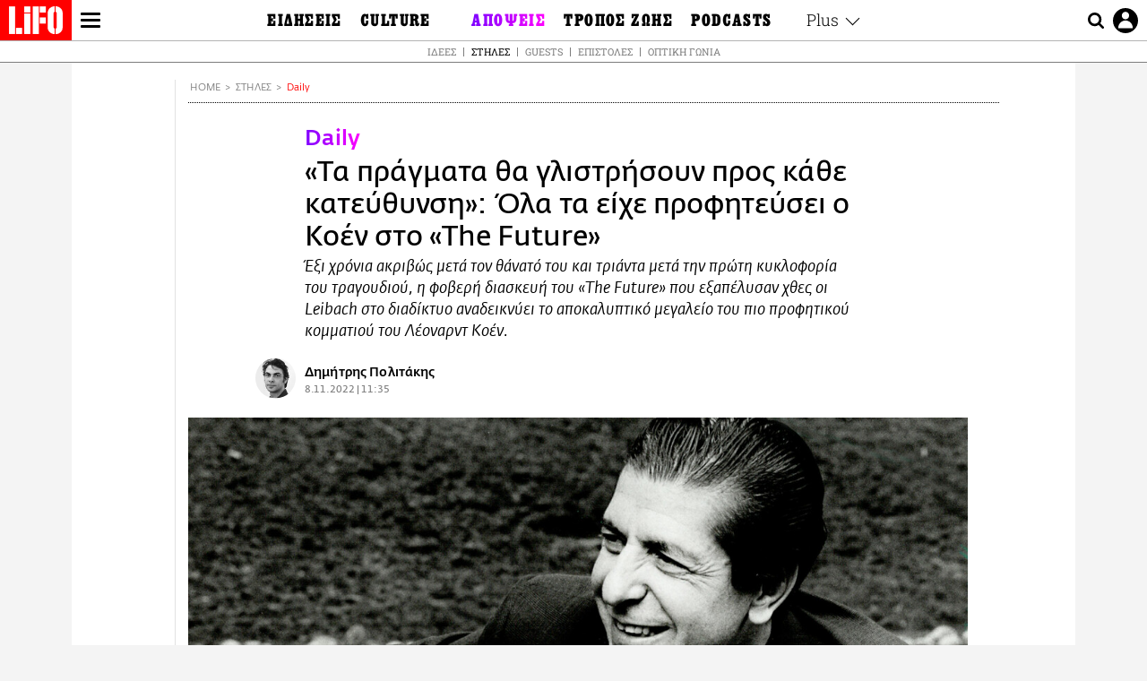

--- FILE ---
content_type: text/html; charset=UTF-8
request_url: https://www.lifo.gr/stiles/daily/ta-pragmata-tha-glistrisoyn-pros-kathe-kateythynsi-ola-ta-eihe-profiteysei-o-koen-sto
body_size: 30151
content:
<!DOCTYPE html><html lang="el" dir="ltr" prefix="og: https://ogp.me/ns#"><head><meta charset="utf-8" /><meta name="Generator" content="Drupal 9 (https://www.drupal.org)" /><meta name="MobileOptimized" content="width" /><meta name="HandheldFriendly" content="true" /><meta name="viewport" content="width=device-width, initial-scale=1, shrink-to-fit=no" /><link rel="canonical" href="https://www.lifo.gr/stiles/daily/ta-pragmata-tha-glistrisoyn-pros-kathe-kateythynsi-ola-ta-eihe-profiteysei-o-koen-sto" /><link rel="shortlink" href="https://www.lifo.gr/node/1238836" /><meta name="referrer" content="origin" /><meta name="rights" content="©2026 LiFO. All rights reserved." /><meta name="description" content="Η φοβερή διασκευή του «The Future» που εξαπέλυσαν χθες οι Leibach στο διαδίκτυο αναδεικνύει το αποκαλυπτικό μεγαλείο του πιο προφητικού κομματιού του Λέοναρντ Κοέν." /><meta name="abstract" content="Η φοβερή διασκευή του «The Future» που εξαπέλυσαν χθες οι Leibach στο διαδίκτυο αναδεικνύει το αποκαλυπτικό μεγαλείο του πιο προφητικού κομματιού του Λέοναρντ Κοέν." /><meta name="keywords" content="Daily,Στήλες,ΛΕΟΝΑΡΝΤ ΚΟΕΝ,LAIBACH,The Future,ΔΕΚΑΕΤΙΑ &#039;90,90&#039;S,Διασκευή" /><meta property="fb:admins" content="100001488586306" /><meta property="fb:app_id" content="655762191870497" /><link rel="shortcut icon" href="https://www.lifo.gr/favicon.ico" /><link rel="mask-icon" href="https://www.lifo.gr/images/logo.svg" /><link rel="icon" sizes="16x16" href="https://www.lifo.gr/favicon-16x16.png" /><link rel="icon" sizes="32x32" href="https://www.lifo.gr/favicon-32x32.png" /><link rel="icon" sizes="96x96" href="https://www.lifo.gr/favicon-96x96.png" /><link rel="icon" sizes="192x192" href="https://www.lifo.gr/android-icon-192x192.png" /><link rel="apple-touch-icon" href="https://www.lifo.gr/apple-icon-60x60.png" /><link rel="apple-touch-icon" sizes="72x72" href="https://www.lifo.gr/apple-icon-72x72.png" /><link rel="apple-touch-icon" sizes="76x76" href="https://www.lifo.gr/apple-icon-76x76.png" /><link rel="apple-touch-icon" sizes="114x114" href="https://www.lifo.gr/apple-icon-114x114.png" /><link rel="apple-touch-icon" sizes="120x120" href="https://www.lifo.gr/apple-icon-120x120.png" /><link rel="apple-touch-icon" sizes="144x144" href="https://www.lifo.gr/apple-icon-144x144.png" /><link rel="apple-touch-icon" sizes="152x152" href="https://www.lifo.gr/apple-icon-152x152.png" /><link rel="apple-touch-icon" sizes="180x180" href="https://www.lifo.gr/apple-icon-180x180.png" /><link rel="apple-touch-icon-precomposed" href="https://www.lifo.gr/apple-icon-57x57.png" /><meta property="og:site_name" content="LiFO.gr" /><meta property="og:type" content="article" /><meta property="og:url" content="https://www.lifo.gr/stiles/daily/ta-pragmata-tha-glistrisoyn-pros-kathe-kateythynsi-ola-ta-eihe-profiteysei-o-koen-sto" /><meta property="og:title" content="«Τα πράγματα θα γλιστρήσουν προς κάθε κατεύθυνση»: Όλα τα είχε προφητεύσει ο Κοέν στο The Future — Του Δημήτρη Πολιτάκη | LiFO" /><meta property="og:description" content="Έξι χρόνια ακριβώς μετά τον θάνατό του και τριάντα μετά την πρώτη κυκλοφορία του τραγουδιού, η φοβερή διασκευή του «The Future» που εξαπέλυσαν χθες οι Leibach στο διαδίκτυο αναδεικνύει το αποκαλυπτικό μεγαλείο του πιο προφητικού κομματιού του Λέοναρντ Κοέν." /><meta property="og:image" content="https://www.lifo.gr/sites/default/files/styles/facebook_with_logo/public/articles/2022-11-08/cohen%201992.jpg?itok=2BBKrsaw" /><meta property="og:image:width" content="1200" /><meta property="og:image:height" content="630" /><meta property="og:updated_time" content="2022-11-08T11:35:08+0200" /><meta property="og:image:alt" content="«Τα πράγματα θα γλιστρήσουν προς κάθε κατεύθυνση»: Όλα τα είχε προφητεύσει ο Κοέν στο «The Future»" /><meta property="article:tag" content="ΛΕΟΝΑΡΝΤ ΚΟΕΝ" /><meta property="article:tag" content="LAIBACH" /><meta property="article:tag" content="The Future" /><meta property="article:tag" content="ΔΕΚΑΕΤΙΑ &#039;90" /><meta property="article:tag" content="90&#039;S" /><meta property="article:tag" content="Διασκευή" /><meta property="article:published_time" content="2022-11-08T11:35:08+0200" /><meta property="article:modified_time" content="2022-11-08T11:35:08+0200" /><meta name="twitter:card" content="summary_large_image" /><meta name="twitter:description" content="Έξι χρόνια ακριβώς μετά τον θάνατό του και τριάντα μετά την πρώτη κυκλοφορία του τραγουδιού, η φοβερή διασκευή του «The Future» που εξαπέλυσαν χθες οι Leibach στο διαδίκτυο αναδεικνύει το αποκαλυπτικό μεγαλείο του πιο προφητικού κομματιού του Λέοναρντ Κοέν." /><meta name="twitter:site" content="@lifomag" /><meta name="twitter:title" content="«Τα πράγματα θα γλιστρήσουν προς κάθε κατεύθυνση»: Όλα τα είχε προφητεύσει ο Κοέν στο «The Future» | LiFO" /><meta name="twitter:url" content="https://www.lifo.gr/stiles/daily/ta-pragmata-tha-glistrisoyn-pros-kathe-kateythynsi-ola-ta-eihe-profiteysei-o-koen-sto" /><meta name="twitter:image:alt" content="«Τα πράγματα θα γλιστρήσουν προς κάθε κατεύθυνση»: Όλα τα είχε προφητεύσει ο Κοέν στο «The Future»" /><meta name="twitter:image:height" content="630" /><meta name="twitter:image:width" content="1200" /><meta name="twitter:image" content="https://www.lifo.gr/sites/default/files/styles/facebook_with_logo/public/articles/2022-11-08/cohen%201992.jpg?itok=2BBKrsaw" /><script type="application/ld+json">{
"@context": "https://schema.org",
"@graph": [
{
"@type": "NewsArticle",
"headline": "«Τα πράγματα θα γλιστρήσουν προς κάθε κατεύθυνση»: Όλα τα είχε προφητεύσει ο Κοέν στο «The Future»",
"name": "«Τα πράγματα θα γλιστρήσουν προς κάθε κατεύθυνση»: Όλα τα είχε προφητεύσει ο Κοέν στο «The Future»",
"about": [
"ΛΕΟΝΑΡΝΤ ΚΟΕΝ",
"LAIBACH",
"The Future",
"ΔΕΚΑΕΤΙΑ \u0026#039;90",
"90\u0026#039;S",
"Διασκευή"
],
"description": "Έξι χρόνια ακριβώς μετά τον θάνατό του και τριάντα μετά την πρώτη κυκλοφορία του τραγουδιού, η φοβερή διασκευή του «The Future» που εξαπέλυσαν χθες οι Leibach στο διαδίκτυο αναδεικνύει το αποκαλυπτικό μεγαλείο του πιο προφητικού κομματιού του Λέοναρντ Κοέν.",
"image": {
"@type": "ImageObject",
"representativeOfPage": "True",
"url": "https://www.lifo.gr/sites/default/files/styles/facebook_with_logo/public/articles/2022-11-08/cohen%201992.jpg?itok=2BBKrsaw",
"width": "1200",
"height": "630"
},
"datePublished": "2022-11-08T11:35:08+0200",
"dateModified": "2022-11-08T11:35:08+0200",
"author": {
"@type": "Person",
"@id": "https://www.lifo.gr/authors/dimitris-politakis",
"name": "Δημήτρης Πολιτάκης",
"url": "https://www.lifo.gr/authors/dimitris-politakis"
},
"publisher": {
"@type": "NewsMediaOrganization",
"@id": "https://www.lifo.gr/",
"name": "LiFO.gr",
"url": "https://www.lifo.gr/",
"sameAs": [
"https://www.facebook.com/lifo.mag",
"https://www.instagram.com/lifomag/",
"https://www.instagram.com/lifomag/"
],
"logo": {
"@type": "ImageObject",
"url": "https://www.lifo.gr/images/lifo-logo-amp2.png",
"width": "120",
"height": "60"
}
},
"articleBody": "EINAI ΠΡΑΓΜΑΤΙΚΑ ΑΞΙΟ απορίας το γεγονός ότι δεν ακούγεται όλη την ώρα παντού –στα ασανσέρ, στα πολυκαταστήματα, στα ringtones των περαστικών– ως διαρκής υπενθύμιση των αποκαλυπτικών καιρών που ζούμε το The Future του Λέοναρντ Κοέν από το ομώνυμο άλμπουμ το οποίο κυκλοφόρησε πριν από τριάντα χρόνια ακριβώς. Με είχε προσπεράσει τότε, ήταν αλλού το μυαλό. Ίσως και να είχαμε ακούσει κάποια από τα μακρόπνοα άσματα του δίσκου (το Anthem, το Democracy, το Waiting for the Miracle, το Closing Time, και φυσικά το The Future – τι να λέμε τώρα, μεγαλειώδη κομμάτια, χρησμοί με το βάρος καθεδρικών ναών) αλλά παραήταν ενήλικο και κυρίως παραήταν «προφητικό» το περιεχόμενο για τις νεανικές και «εναλλακτικές» μας ευαισθησίες. Μην ξεχνάμε ότι ήμασταν πολύ νέοι και ήταν τα ‘90s. O Κερτ Κομπέιν μπορεί να αυτοκτόνησε, η ανεμελιά όμως και η ευδαιμονία (επίπλαστη και μη) εξακολουθούσαν ακάθεκτες. «Δώσε μου τον απόλυτο έλεγχο πάνω σε κάθε ζωντανή ψυχή… Δώσ’ μου πίσω το Τείχος του Βερολίνου, δώσ’ μου Στάλιν και Άγιο Παύλο, δώσ’ μου Χριστό ή δώσ’ μου Χιροσίμα… Έχω δει το μέλλον μωρό μου, είναι φόνος». «Έλα μωρέ, βαρέθηκε ο θείος Λένι τα αισθηματικά», τον είχαμε δικάσει επιπόλαια τότε (στην πραγματικότητα βρισκόταν στο αποκορύφωμα του δεσμού του με τη Ρεμπέκα Ντε Μορνέ, αλλά χωρίς ίντερνετ εκείνα τα χρόνια ήταν δύσκολη η έγκαιρη ενημέρωση για τέτοια ζητήματα), «και το γύρισε στη βαριά πολιτική αλληγορία». Δυο-τρία χρόνια μετά όμως, που το The Future βρέθηκε να στοιχειώνει το σάουντρακ του Natural Born Killers («Γεννημένοι δολοφόνοι»), αναγκαστήκαμε να το προσέξουμε. Η αντίδραση ήταν εντελώς διαφορετική αυτή τη φορά: «Αμάν, τι λέει πάλι ο μπάρμπας!». Και τι δεν έλεγε με την υποβλητική φωνή του ως ημιπαράφρων αφηγητής-προφήτης, και τι δεν ζητούσε: «Δώσε μου τον απόλυτο έλεγχο πάνω σε κάθε ζωντανή ψυχή… Δώσ’ μου πίσω το Τείχος του Βερολίνου, δώσ’ μου Στάλιν και Άγιο Παύλο, δώσ’ μου Χριστό ή δώσ’ μου Χιροσίμα… Έχω δει το μέλλον μωρό μου, είναι φόνος». Leonard Cohen - The Future Η πρόγνωση τότε έμοιαζε απόκοσμα εξωπραγματική και δυσοίωνη, τώρα όμως μοιάζει χειρουργικά ακριβής: «Θα σπάσει ο αρχαίος Δυτικός κώδικας… Η ιδιωτική σου ζωή θα ξεχυθεί… Τα πράγματα θα γλιστρήσουν προς κάθε κατεύθυνση, τίποτα δεν θα μπορεί πια να μετρηθεί, η χιονοθύελλα του κόσμου έχει περάσει το κατώφλι και έχει ανατρέψει την τάξη της ψυχής… Είδα την άνοδο και την πτώση των εθνών, άκουσα τις ιστορίες τους, τις άκουσα όλες, η αγάπη όμως είναι η μόνη μηχανή επιβίωσης…». Πάλι καλά. Θα λέγαμε ότι ο Καναδός έχει μάλλον ατυχήσει (χωρίς να φταίει φυσικά) στις διασκευές των τραγουδιών του, με κάποιες επιφανείς εξαιρέσεις όπως το Hallelujah που έκανε δικό του ο Jeff Buckley. Χθες όμως, έκτη επέτειο του θανάτου του και τριάντα χρόνια μετά την πρώτη κυκλοφορία του τραγουδιού, η διαβόητη avant-garde / industrial κολεκτίβα των Σλοβένων Laibach «έσκασε» στο διαδίκτυο μια συγκλονιστικά μονολιθική διασκευή του The Future αναδεικνύοντας το αποκαλυπτικό του μεγαλείο. Για να μην πούμε για το βίντεο που το συνοδεύει. Σύμφωνα με το σχετικό ανακοινωθέν του γκρουπ, οι Leibach είχαν αποφασίσει εδώ και χρόνια να ερμηνεύσουν το κομμάτι: «Αναζητούσαμε κάτι που μπορεί με το ειδικό βάρος του να περιγράψει ιδανικά το σύγχρονο zeitgeist και την κατάσταση στην οποία έχει περιέλθει η ανθρωπότητα και η σύνθεση του Cohen κάνει ακριβώς αυτό, συμβαδίζοντας φανταστικά με τους τωρινούς προ-αποκαλυπτικούς καιρούς».",
"keywords": [
"Daily",
"Στήλες",
"ΛΕΟΝΑΡΝΤ ΚΟΕΝ",
"LAIBACH",
"The Future",
"ΔΕΚΑΕΤΙΑ \u0026#039;90",
"90\u0026#039;S",
"Διασκευή"
],
"articleSection": [
"Daily",
"Στήλες"
],
"mainEntityOfPage": "https://www.lifo.gr/stiles/daily/ta-pragmata-tha-glistrisoyn-pros-kathe-kateythynsi-ola-ta-eihe-profiteysei-o-koen-sto"
},
{
"@type": "Organization",
"additionalType": "NewsMediaOrganization",
"@id": "https://www.lifo.gr",
"description": "Εβδομαδιαίο free press που διανέμεται σε επιλεγμένα σημεία σε Αθήνα και Θεσσαλονίκη. Δημιούργημα του δημοσιογράφου Στάθη Τσαγκαρουσιάνου, κυκλοφορεί από τον Δεκέμβριο του 2005.",
"name": "LiFO",
"sameAs": [
"https://www.facebook.com/lifo.mag",
"https://twitter.com/lifomag",
"https://instagram.com/lifomag"
],
"url": "https://www.lifo.gr",
"telephone": "210 3254290",
"image": {
"@type": "ImageObject",
"url": "https://www.lifo.gr/images/lifo-logo-amp2.png",
"width": "120",
"height": "60"
},
"logo": {
"@type": "ImageObject",
"url": "https://www.lifo.gr/images/lifo-logo-amp2.png",
"width": "120",
"height": "60"
},
"address": {
"@type": "PostalAddress",
"streetAddress": "Βουλής 22",
"addressLocality": "Σύνταγμα",
"postalCode": "10563",
"addressCountry": "Ελλάδα"
}
},
{
"@type": "WebPage",
"breadcrumb": {
"@type": "BreadcrumbList",
"itemListElement": [
{
"@type": "ListItem",
"position": 1,
"name": "Home",
"item": "https://www.lifo.gr/"
},
{
"@type": "ListItem",
"position": 2,
"name": "Στήλες",
"item": "https://www.lifo.gr/stiles"
},
{
"@type": "ListItem",
"position": 3,
"name": "Daily",
"item": "https://www.lifo.gr/stiles/daily"
},
{
"@type": "ListItem",
"position": 4,
"name": "«Τα πράγματα θα γλιστρήσουν προς κάθε κατεύθυνση»: Όλα τα είχε προφητεύσει ο Κοέν στο «The Future»",
"item": "https://www.lifo.gr/stiles/daily/ta-pragmata-tha-glistrisoyn-pros-kathe-kateythynsi-ola-ta-eihe-profiteysei-o-koen-sto"
}
]
},
"isAccessibleForFree": "True"
},
{
"@type": "WebSite",
"@id": "https://www.lifo.gr/",
"name": "LiFO",
"url": "https://www.lifo.gr/",
"publisher": {
"@type": "Organization",
"name": "LiFO",
"url": "https://www.lifo.gr/",
"logo": {
"@type": "ImageObject",
"url": "https://www.lifo.gr/images/logo.png",
"width": "120",
"height": "60"
}
}
}
]
}</script><meta http-equiv="x-ua-compatible" content="ie=edge" /><link rel="amphtml" href="https://www.lifo.gr/stiles/daily/ta-pragmata-tha-glistrisoyn-pros-kathe-kateythynsi-ola-ta-eihe-profiteysei-o-koen-sto?amp" /><title>«Τα πράγματα θα γλιστρήσουν προς κάθε κατεύθυνση»: Όλα τα είχε προφητεύσει ο Κοέν στο «The Future» | LiFO</title><link rel="dns-prefetch" href="//www.googletagservices.com/"><link rel="dns-prefetch" href="//partner.googleadservices.com/"><link rel="dns-prefetch" href="//cdn.orangeclickmedia.com/"><link rel="dns-prefetch" href="https://securepubads.g.doubleclick.net/"><link rel="dns-prefetch" href="//ajax.googleapis.com"><link rel="dns-prefetch" href="//stats.g.doubleclick.net/"><link rel="dns-prefetch" href="//bs.serving-sys.com/"><link rel="dns-prefetch" href="//tpc.googlesyndication.com/"><link rel="dns-prefetch" href="//obj.adman.gr/"><link rel="preload" as="font" href="/themes/custom/bootstrap_sass/xassets/fonts/FedraSansGreek-BookTF.woff2" type="font/woff2" crossorigin="anonymous"><link rel="preload" as="font" href="/themes/custom/bootstrap_sass/xassets/fonts/FedraSansGreek-BookItalic.woff2" type="font/woff2" crossorigin="anonymous"><link rel="preload" as="font" href="/themes/custom/bootstrap_sass/xassets/fonts/FedraSansGreek-NormalTF.woff2" type="font/woff2" crossorigin="anonymous"><link rel="preload" as="font" href="/themes/custom/bootstrap_sass/xassets/fonts/FedraSansGreek-MediumTF.woff2" type="font/woff2" crossorigin="anonymous"><link rel="preload" as="font" href="/themes/custom/bootstrap_sass/xassets/fonts/HGF-Thin.woff2" type="font/woff2" crossorigin="anonymous"><link rel="preload" as="font" href="/themes/custom/bootstrap_sass/xassets/fonts/HGF-Book.woff2" type="font/woff2" crossorigin="anonymous"><link rel="preload" as="font" href="/themes/custom/bootstrap_sass/xassets/fonts/HGF-BoldOblique.woff2" type="font/woff2" crossorigin="anonymous"><link rel="preload" as="font" href="/themes/custom/bootstrap_sass/xassets/fonts/HGF-Medium.woff2" type="font/woff2" crossorigin="anonymous"><link rel="preload" as="font" href="/themes/custom/bootstrap_sass/xassets/fonts/LifoEgyptianWeb.woff2" type="font/woff2" crossorigin="anonymous"><link rel="preload" as="font" href="/themes/custom/bootstrap_sass/xassets/fonts/RobotoSlab-Light.woff2" type="font/woff2" crossorigin="anonymous"><link rel="preload" as="font" href="/themes/custom/bootstrap_sass/xassets/fonts/RobotoSlab-Regular.woff2" type="font/woff2" crossorigin="anonymous"><script type="text/javascript">
window._xadsLoaded = false;
loadScript('//cdn.orangeclickmedia.com/tech/v3.lifo.gr/ocm.js');
loadScript('//securepubads.g.doubleclick.net/tag/js/gpt.js');
loadScript('//pagead2.googlesyndication.com/pagead/js/adsbygoogle.js');
loadScript('/themes/custom/bootstrap_sass/xassets/js/xads-articles.js?v=1.1.0');
function loadAds() {
if (!window._xadsLoaded) {
loadScript('/themes/custom/bootstrap_sass/js/adblock.detect.js?v=1.0.0');
loadScript('https://apps-cdn.relevant-digital.com/static/tags/1137447286956292940.js');
loadAdman();
loadOneSignal();
window._xadsLoaded = true;
}
}
function loadScript(src) {
var script = document.createElement('script');
script.src = src;
document.head.appendChild(script);
}
function loadAdman() {
var script = document.createElement('script');
script.src = 'https://static.adman.gr/adman.js';
document.head.appendChild(script);
window.AdmanQueue=window.AdmanQueue||[];
AdmanQueue.push(function(){
Adman.adunit({id:475,h:'https://x.grxchange.gr',inline:true})
});
}
function loadOneSignal() {
loadScript('//cdn.onesignal.com/sdks/OneSignalSDK.js');
setTimeout(function() {
var OneSignal = window.OneSignal || [];
OneSignal.push(function() {
OneSignal.init({
appId: "5c2de52e-202f-46d2-854a-c93489c04d14",
safari_web_id: "web.onesignal.auto.3db514d6-c75f-4a27-ad99-adae19a9a814",
subdomainName: "lifo",
promptOptions: {
actionMessage: "Θέλετε να λαμβάνετε πρώτοι ενημερώσεις για ό,τι συμβαίνει από το lifo.gr;",
acceptButtonText: "ΝΑΙ",
cancelButtonText: "Όχι",
},
});
OneSignal.showSlidedownPrompt();
});
}, 2000);
}
window.addEventListener('load', function () {
var botPattern = "(googlebot\/|bot|Googlebot-Mobile|Googlebot-Image|Google favicon|Mediapartners-Google|Chrome-Lighthouse|bingbot)";
var re = new RegExp(botPattern, 'i');
var userAgent = navigator.userAgent;
if (!re.test(userAgent)) {
var host = 'lifo.gr';
var element = document.createElement('script');
var firstScript = document.getElementsByTagName('script')[0];
var url = 'https://cmp.inmobi.com'
.concat('/choice/', 'sp3rHHuKshJjA', '/', host, '/choice.js?tag_version=V3');
var uspTries = 0;
var uspTriesLimit = 3;
element.async = true;
element.type = 'text/javascript';
element.src = url;
firstScript.parentNode.insertBefore(element, firstScript);
function makeStub() {
var TCF_LOCATOR_NAME = '__tcfapiLocator';
var queue = [];
var win = window;
var cmpFrame;
function addFrame() {
var doc = win.document;
var otherCMP = !!(win.frames[TCF_LOCATOR_NAME]);
if (!otherCMP) {
if (doc.body) {
var iframe = doc.createElement('iframe');
iframe.style.cssText = 'display:none';
iframe.name = TCF_LOCATOR_NAME;
doc.body.appendChild(iframe);
} else {
setTimeout(addFrame, 5);
}
}
return !otherCMP;
}
function tcfAPIHandler() {
var gdprApplies;
var args = arguments;
if (!args.length) {
return queue;
} else if (args[0] === 'setGdprApplies') {
if (
args.length > 3 &&
args[2] === 2 &&
typeof args[3] === 'boolean'
) {
gdprApplies = args[3];
if (typeof args[2] === 'function') {
args[2]('set', true);
}
}
} else if (args[0] === 'ping') {
var retr = {
gdprApplies: gdprApplies,
cmpLoaded: false,
cmpStatus: 'stub'
};
if (typeof args[2] === 'function') {
args[2](retr);
}
} else {
if(args[0] === 'init' && typeof args[3] === 'object') {
args[3] = Object.assign(args[3], { tag_version: 'V3' });
}
queue.push(args);
}
}
function postMessageEventHandler(event) {
var msgIsString = typeof event.data === 'string';
var json = {};
try {
if (msgIsString) {
json = JSON.parse(event.data);
} else {
json = event.data;
}
} catch (ignore) {}
var payload = json.__tcfapiCall;
if (payload) {
window.__tcfapi(
payload.command,
payload.version,
function(retValue, success) {
var returnMsg = {
__tcfapiReturn: {
returnValue: retValue,
success: success,
callId: payload.callId
}
};
if (msgIsString) {
returnMsg = JSON.stringify(returnMsg);
}
if (event && event.source && event.source.postMessage) {
event.source.postMessage(returnMsg, '*');
}
},
payload.parameter
);
}
}
while (win) {
try {
if (win.frames[TCF_LOCATOR_NAME]) {
cmpFrame = win;
break;
}
} catch (ignore) {}
if (win === window.top) {
break;
}
win = win.parent;
}
if (!cmpFrame) {
addFrame();
win.__tcfapi = tcfAPIHandler;
win.addEventListener('message', postMessageEventHandler, false);
}
};
makeStub();
function makeGppStub() {
const CMP_ID = 10;
const SUPPORTED_APIS = [
'2:tcfeuv2',
'6:uspv1',
'7:usnatv1',
'8:usca',
'9:usvav1',
'10:uscov1',
'11:usutv1',
'12:usctv1'
];
window.__gpp_addFrame = function (n) {
if (!window.frames[n]) {
if (document.body) {
var i = document.createElement("iframe");
i.style.cssText = "display:none";
i.name = n;
document.body.appendChild(i);
} else {
window.setTimeout(window.__gpp_addFrame, 10, n);
}
}
};
window.__gpp_stub = function () {
var b = arguments;
__gpp.queue = __gpp.queue || [];
__gpp.events = __gpp.events || [];
if (!b.length || (b.length == 1 && b[0] == "queue")) {
return __gpp.queue;
}
if (b.length == 1 && b[0] == "events") {
return __gpp.events;
}
var cmd = b[0];
var clb = b.length > 1 ? b[1] : null;
var par = b.length > 2 ? b[2] : null;
if (cmd === "ping") {
clb(
{
gppVersion: "1.1", // must be “Version.Subversion”, current: “1.1”
cmpStatus: "stub", // possible values: stub, loading, loaded, error
cmpDisplayStatus: "hidden", // possible values: hidden, visible, disabled
signalStatus: "not ready", // possible values: not ready, ready
supportedAPIs: SUPPORTED_APIS, // list of supported APIs
cmpId: CMP_ID, // IAB assigned CMP ID, may be 0 during stub/loading
sectionList: [],
applicableSections: [-1],
gppString: "",
parsedSections: {},
},
true
);
} else if (cmd === "addEventListener") {
if (!("lastId" in __gpp)) {
__gpp.lastId = 0;
}
__gpp.lastId++;
var lnr = __gpp.lastId;
__gpp.events.push({
id: lnr,
callback: clb,
parameter: par,
});
clb(
{
eventName: "listenerRegistered",
listenerId: lnr, // Registered ID of the listener
data: true, // positive signal
pingData: {
gppVersion: "1.1", // must be “Version.Subversion”, current: “1.1”
cmpStatus: "stub", // possible values: stub, loading, loaded, error
cmpDisplayStatus: "hidden", // possible values: hidden, visible, disabled
signalStatus: "not ready", // possible values: not ready, ready
supportedAPIs: SUPPORTED_APIS, // list of supported APIs
cmpId: CMP_ID, // list of supported APIs
sectionList: [],
applicableSections: [-1],
gppString: "",
parsedSections: {},
},
},
true
);
} else if (cmd === "removeEventListener") {
var success = false;
for (var i = 0; i < __gpp.events.length; i++) {
if (__gpp.events[i].id == par) {
__gpp.events.splice(i, 1);
success = true;
break;
}
}
clb(
{
eventName: "listenerRemoved",
listenerId: par, // Registered ID of the listener
data: success, // status info
pingData: {
gppVersion: "1.1", // must be “Version.Subversion”, current: “1.1”
cmpStatus: "stub", // possible values: stub, loading, loaded, error
cmpDisplayStatus: "hidden", // possible values: hidden, visible, disabled
signalStatus: "not ready", // possible values: not ready, ready
supportedAPIs: SUPPORTED_APIS, // list of supported APIs
cmpId: CMP_ID, // CMP ID
sectionList: [],
applicableSections: [-1],
gppString: "",
parsedSections: {},
},
},
true
);
} else if (cmd === "hasSection") {
clb(false, true);
} else if (cmd === "getSection" || cmd === "getField") {
clb(null, true);
}
//queue all other commands
else {
__gpp.queue.push([].slice.apply(b));
}
};
window.__gpp_msghandler = function (event) {
var msgIsString = typeof event.data === "string";
try {
var json = msgIsString ? JSON.parse(event.data) : event.data;
} catch (e) {
var json = null;
}
if (typeof json === "object" && json !== null && "__gppCall" in json) {
var i = json.__gppCall;
window.__gpp(
i.command,
function (retValue, success) {
var returnMsg = {
__gppReturn: {
returnValue: retValue,
success: success,
callId: i.callId,
},
};
event.source.postMessage(msgIsString ? JSON.stringify(returnMsg) : returnMsg, "*");
},
"parameter" in i ? i.parameter : null,
"version" in i ? i.version : "1.1"
);
}
};
if (!("__gpp" in window) || typeof window.__gpp !== "function") {
window.__gpp = window.__gpp_stub;
window.addEventListener("message", window.__gpp_msghandler, false);
window.__gpp_addFrame("__gppLocator");
}
};
makeGppStub();
var uspStubFunction = function() {
var arg = arguments;
if (typeof window.__uspapi !== uspStubFunction) {
setTimeout(function() {
if (typeof window.__uspapi !== 'undefined') {
window.__uspapi.apply(window.__uspapi, arg);
}
}, 500);
}
};
var checkIfUspIsReady = function() {
uspTries++;
if (window.__uspapi === uspStubFunction && uspTries < uspTriesLimit) {
console.warn('USP is not accessible');
} else {
clearInterval(uspInterval);
}
};
if (typeof window.__uspapi === 'undefined') {
window.__uspapi = uspStubFunction;
var uspInterval = setInterval(checkIfUspIsReady, 6000);
}
__tcfapi('addEventListener', 2, function(tcData, success) {
if (success && (tcData.eventStatus === 'tcloaded' || tcData.eventStatus === 'useractioncomplete')) {
if (!tcData.gdprApplies) {
loadAds();
} else {
var hasPurposeOneConsent = tcData.purpose.consents['1'];
var hasGoogleConsent = false;
window.requestNonPersonalizedAds = 1;
if (hasPurposeOneConsent) {
if (tcData.vendor.consents['755'] && tcData.vendor.legitimateInterests['755']) {
if ((tcData.purpose.consents['2'] || tcData.purpose.legitimateInterests['2']) && (tcData.purpose.consents['7'] || tcData.purpose.legitimateInterests['7']) && (tcData.purpose.consents['9'] || tcData.purpose.legitimateInterests['9']) && (tcData.purpose.consents['10'] || tcData.purpose.legitimateInterests['10'])) {
hasGoogleConsent = true;
if ((tcData.purpose.consents['3'] || tcData.purpose.legitimateInterests['3']) && (tcData.purpose.consents['4'] || tcData.purpose.legitimateInterests['4'])) {
window.requestNonPersonalizedAds = 0;
}
}
}
if (hasGoogleConsent) {
loadAds();
}
}
}
}
});
}
});
</script><script>(function(w,d,s,l,i){w[l]=w[l]||[];w[l].push({'gtm.start':
new Date().getTime(),event:'gtm.js'});var f=d.getElementsByTagName(s)[0],
j=d.createElement(s),dl=l!='dataLayer'?'&l='+l:'';j.defer=true;j.src=
'https://www.googletagmanager.com/gtm.js?id='+i+dl;f.parentNode.insertBefore(j,f);
})(window,document,'script','dataLayer','GTM-TQM6NLQ');</script><!-- START CSS PLACEHOLDER --><link rel="stylesheet" media="all" href="/sites/default/files/css/css_EMO8Rc1479YwTWHeZEKgofbkiazF4o8lHF8vi0L5rRU.css" /><link rel="stylesheet" media="all" href="/sites/default/files/css/css_DOVyxBcJGUb6WZlM1Mxx-wjtPAcs-SDFfFVCSCA0lNE.css" /> <!-- END CSS PLACEHOLDER --><script>
//set if cookiebot exists on the page
window.cookiebotActive = true;
console.log("%cLiFO", "font-size: 31px; font-family: impact, arial, helvetica, sans-serif; font-weight: bold; color: #ff0000;");
</script><script>
function lazyLoadScript(src) {
return new Promise(function (resolve, reject) {
var script = document.createElement("script");
script.onload = function () {
resolve();
};
script.onerror = function () {
reject();
};
script.defer = true;
script.src = src;
document.body.appendChild(script);
});
}
var googletag = googletag || {};
googletag.cmd = googletag.cmd || [];
var layout = 'details_mediaontop';
var isBlogTemplate = false;
var isDetails = true;
var adsSection = 'articles';
var adsCategory = 'stiles';
var adsSubCategory = 'daily';
var adsItemId = '1238836';
var adsTopicId = '';
var adsTags = ['ΛΕΟΝΑΡΝΤ ΚΟΕΝ','LAIBACH','The Future','ΔΕΚΑΕΤΙΑ '90','90'S','Διασκευή'];
var adsPage = '0';
var adsLayout = 'details_mediaontop';
var adsSafety = '0';
var adsDWord = '0';
var adsFeaturedVideo = '0';
var adsType = '';
const currentLink = 'https://www.lifo.gr/stiles/daily/ta-pragmata-tha-glistrisoyn-pros-kathe-kateythynsi-ola-ta-eihe-profiteysei-o-koen-sto';
window.addEventListener('load', function () {
function setBehaviors() {
if ( typeof Drupal !== 'undefined'  &&
typeof Drupal.behaviors.bootstrap_barrio_subtheme !== 'undefined'  &&
!Drupal.behaviors.bootstrap_barrio_subtheme.hasOwnProperty("attach") &&
typeof initializeAllDrupal !== "undefined" &&
initializeAllDrupal instanceof Function
) {
initializeAllDrupal($, Drupal);
} else {
document.addEventListener("DOMContentLoaded", setBehaviors);
}
if ( typeof Drupal !== 'undefined') {
Drupal.behaviors.bootstrap_barrio_subtheme.attach();
}
}
setBehaviors();
},
{passive: true}
);
</script><!-- P&G code --><script type="text/javascript">
window.addEventListener('load', function () {
var botPattern = "(googlebot\/|bot|Googlebot-Mobile|Googlebot-Image|Google favicon|Mediapartners-Google|Chrome-Lighthouse|bingbot)";
var re = new RegExp(botPattern, 'i');
var userAgent = navigator.userAgent;
if (!re.test(userAgent)) {
__tcfapi("addEventListener", 2, (function (e, t) {
if (t && ("useractioncomplete" === e.eventStatus || "tcloaded" === e.eventStatus)) {
if (!e.purpose.consents[1]) return;
loadScript('https://pghub.io/js/pandg-sdk.js');
var n = e.gdprApplies ? 1 : 0;
var metadata = {
gdpr: n,
gdpr_consent: e.tcString,
ccpa: null,
bp_id: "dyodeka",
};
var config = {
name: "P&G",
pixelUrl: "https://pandg.tapad.com/tag"
};
setTimeout(function () {
var tagger = Tapad.init(metadata, config);
var data = {
category: adsCategory,
};
tagger.sync(data);
}, 2 * 1000);
}
}));
}
});
</script><!-- START JS PLACEHOLDER --> <!-- END JS PLACEHOLDER --><script>
window.googletag = window.googletag || {};
window.googletag.cmd = window.googletag.cmd || [];
googletag.cmd.push(function() {
googletag.pubads().setTargeting("Section", adsSection);
googletag.pubads().setTargeting("Category", adsCategory);
googletag.pubads().setTargeting("Sub_category", adsSubCategory);
googletag.pubads().setTargeting("Item_Id", adsItemId);
googletag.pubads().setTargeting("Topics_Id", adsTopicId);
googletag.pubads().setTargeting("Tags", adsTags);
googletag.pubads().setTargeting("Page", adsPage);
googletag.pubads().setTargeting("Layout", adsLayout);
googletag.pubads().setTargeting("Skin", window.skinSize);
googletag.pubads().setTargeting("Ad_safety", adsSafety);
googletag.pubads().setTargeting("Has_Featured_Video", adsFeaturedVideo);
googletag.pubads().setTargeting("Type", adsType);
googletag.pubads().disableInitialLoad();
googletag.pubads().enableSingleRequest();
googletag.pubads().collapseEmptyDivs();
googletag.enableServices();
});
</script><style>
.adv {
text-align: center;
line-height: 0;
margin: 20px auto;
}
.adv--full {
margin: 20px 0;
}
.adv--sticky > div {
height: 600px;
}
.adv--sticky > div iframe{
position: -webkit-sticky;
position: sticky;
top: 41px;
}
.adv--labeled  > div {
position: relative;
margin-top: 30px;
}
.adv--labeled  > div:before {
content: 'ΔΙΑΦΗΜΙΣΗ';
position: absolute;
top: -20px;
left: 0;
font-size: 11px;
line-height: 14px;
width: 100%;
text-align: center;
color:#7d7d7d;
}
.adv--labeled.adv--full {
margin-top: 40px;
}
@media only screen and (max-width: 1024px) {
.adv--sticky > div iframe{
top: 0px;
}
}@media only screen and (max-width: 768px) {
.adv--desk {
display: none;
}
}@media only screen and (min-width: 769px) {
.adv--mob {
display: none;
}
}
</style></head><body class="layout-no-sidebars has-featured-top page-node-1238836 active-menu-trail-purple-grad wrap-bg inner-page withmenu path-node node--type-article"><script type="text/javascript" data-cookieconsent="ignore">
/*GOOGLE ANALYTICS*/
(function(i,s,o,g,r,a,m){i['GoogleAnalyticsObject']=r;i[r]=i[r]||function(){
(i[r].q=i[r].q||[]).push(arguments)},i[r].l=1*new Date();a=s.createElement(o),
m=s.getElementsByTagName(o)[0];a.async=1;a.src=g;m.parentNode.insertBefore(a,m)
})(window,document,'script','https://www.google-analytics.com/analytics.js','ga');
ga('create', 'UA-9549611-1', {
cookieDomain: 'lifo.gr',
legacyCookieDomain: 'lifo.gr'
});
ga('set', 'anonymizeIp', true);
ga('send', 'pageview');
</script><a href="#main-content" class="visually-hidden focusable skip-link whiteText "> Παράκαμψη προς το κυρίως περιεχόμενο </a><div class="dialog-off-canvas-main-canvas" data-off-canvas-main-canvas> <!-- Template START : themes/custom/bootstrap_sass/templates/layout/page.html.twig //--><div class="page"> <header class="header "> <section class="header__main"><div class="header__left"> <a href="/" class="header__logo"> <figure> <img src="/themes/custom/bootstrap_sass/xassets/images/logo.svg" alt="LiFO" width="268" height="138"> </figure> </a> <span class="header__burger js-trigger-menu"><span></span></span></div> <nav class="header__menu"> <!-- Template START : themes/custom/bootstrap_sass/templates/navigation/menu--main-side-menu--article.html.twig //--><ul class="header__menu-secondary"><li> <a href="https://www.lifoshop.gr/" target="_blank">LIFO SHOP</a></li><li> <a href="/newsletter/subscribe" title="Εγγραφή στο newsletter της LiFO" data-drupal-link-system-path="node/990352">NEWSLETTER</a></li><li> <a href="https://mikropragmata.lifo.gr/" target="_blank">ΜΙΚΡΟΠΡΑΓΜΑΤΑ</a></li><li> <a href="/thegoodlifo" data-drupal-link-system-path="taxonomy/term/21850">THE GOOD LIFO</a></li><li> <a href="/lifoland" data-drupal-link-system-path="taxonomy/term/21865">LIFOLAND</a></li><li> <a href="/guide" data-drupal-link-system-path="taxonomy/term/21864">CITY GUIDE</a></li><li> <a href="https://ampa.lifo.gr/" target="_blank">ΑΜΠΑ</a></li><li> <a href="/issues/view/881"> <span>PRINT</span> <figure><div class="field field--name-field-main-image field--type-image field--label-hidden field__item"> <img class=" img-fluid image-style-main-small" src="/sites/default/files/styles/main_small/public/issues/2026/881COVER.jpg?itok=lDtUCjYs" width="200" height="256" alt="ΤΕΥΧΟΣ 881 LIFO" loading="lazy" /></div> </figure> </a></li></ul><ul class="header__menu-main"><li class="expanded"> <a class=" blue-gradient" href="/now"> <span>ΕΙΔΗΣΕΙΣ</span> </a><ul><li> <a href="/now">ΚΕΝΤΡΙΚΗ</a></li><li> <a href="/now/greece" data-drupal-link-system-path="taxonomy/term/21807">Ελλάδα</a></li><li> <a href="/now/world" data-drupal-link-system-path="taxonomy/term/21808">Διεθνή</a></li><li> <a href="/now/politics" data-drupal-link-system-path="taxonomy/term/21809">Πολιτική</a></li><li> <a href="/now/economy" data-drupal-link-system-path="taxonomy/term/21810">Οικονομία</a></li><li> <a href="/now/entertainment" data-drupal-link-system-path="taxonomy/term/21815">Πολιτισμός</a></li><li> <a href="/now/sport" data-drupal-link-system-path="taxonomy/term/21813">Αθλητισμός</a></li><li> <a href="/now/perivallon" data-drupal-link-system-path="taxonomy/term/21816">Περιβάλλον</a></li><li> <a href="/now/media" data-drupal-link-system-path="taxonomy/term/21812">TV &amp; Media</a></li><li> <a href="/now/tech-science" data-drupal-link-system-path="taxonomy/term/21811">Tech &amp; Science</a></li><li> <a href="/european-lifo" class="euro-gen" data-drupal-link-system-path="taxonomy/term/30491">European Lifo</a></li></ul></li><li class="expanded"> <a class=" orange-gradient" href="/culture"> <span>CULTURE</span> </a><ul><li> <a href="/culture">ΚΕΝΤΡΙΚΗ</a></li><li> <a href="/culture/cinema" data-drupal-link-system-path="taxonomy/term/21822">Οθόνες</a></li><li> <a href="/culture/music" data-drupal-link-system-path="taxonomy/term/21823">Μουσική</a></li><li> <a href="/culture/theatro" data-drupal-link-system-path="taxonomy/term/21824">Θέατρο</a></li><li> <a href="/culture/eikastika" data-drupal-link-system-path="taxonomy/term/21825">Εικαστικά</a></li><li> <a href="/culture/vivlio" data-drupal-link-system-path="taxonomy/term/21826">Βιβλίο</a></li><li> <a href="/culture/arxaiologia" data-drupal-link-system-path="taxonomy/term/21827">Αρχαιολογία &amp; Ιστορία</a></li><li> <a href="/culture/design" data-drupal-link-system-path="taxonomy/term/21837">Design</a></li><li> <a href="/culture/photography" data-drupal-link-system-path="taxonomy/term/22545">Φωτογραφία</a></li></ul></li><li class="expanded"> <a class="is-active purple-gradient" href="/apopseis"> <span>ΑΠΟΨΕΙΣ</span> </a><ul><li> <a href="/apopseis">ΚΕΝΤΡΙΚΗ</a></li><li> <a href="/apopseis/idees" data-drupal-link-system-path="taxonomy/term/21828">Ιδέες</a></li><li> <a href="/stiles" data-drupal-link-system-path="taxonomy/term/21003">Στήλες</a></li><li> <a href="/stiles/optiki-gonia" data-drupal-link-system-path="taxonomy/term/30941">Οπτική Γωνία</a></li><li> <a href="/guest-editors" data-drupal-link-system-path="taxonomy/term/21019">Guests</a></li><li> <a href="/apopseis/epistoles" data-drupal-link-system-path="taxonomy/term/29479">Επιστολές</a></li></ul></li><li class="expanded"> <a class=" blue-purple-gradient" href="/tropos-zois"> <span>ΤΡΟΠΟΣ ΖΩΗΣ</span> </a><ul><li> <a href="/tropos-zois">ΚΕΝΤΡΙΚΗ</a></li><li> <a href="/tropos-zois/fashion" data-drupal-link-system-path="taxonomy/term/21836">Μόδα &amp; Στυλ</a></li><li> <a href="/tropos-zois/gefsi" data-drupal-link-system-path="taxonomy/term/21830">Γεύση</a></li><li> <a href="/tropos-zois/health-fitness" data-drupal-link-system-path="taxonomy/term/21832">Υγεία &amp; Σώμα</a></li><li> <a href="/tropos-zois/travel" data-drupal-link-system-path="taxonomy/term/21831">Ταξίδια</a></li><li> <a href="/recipes" data-drupal-link-system-path="recipes">Συνταγές</a></li><li> <a href="/tropos-zois/living" data-drupal-link-system-path="taxonomy/term/21834">Living</a></li><li> <a href="/tropos-zois/urban" data-drupal-link-system-path="taxonomy/term/21004">Urban</a></li><li> <a href="/tropos-zois/shopping" data-drupal-link-system-path="taxonomy/term/21833">Αγορά</a></li></ul></li><li class="expanded"> <a class=" red-gradient" href="/podcasts"> <span>PODCASTS</span> </a><ul><li> <a href="/podcasts">ΚΕΝΤΡΙΚΗ</a></li><li> <a href="/podcasts/wraia-pragmata" data-drupal-link-system-path="taxonomy/term/29214">Μικροπράγματα</a></li><li> <a href="/podcasts/alithina-egklimata" data-drupal-link-system-path="taxonomy/term/29474">Αληθινά Εγκλήματα</a></li><li> <a href="/podcasts/allo-ena-podcast-3-0-zampras" data-drupal-link-system-path="taxonomy/term/73887">Άλλο ένα podcast 3.0</a></li><li> <a href="/podcasts/psyxi-kai-swma" data-drupal-link-system-path="taxonomy/term/70837">Ψυχή &amp; Σώμα</a></li><li> <a href="/podcasts/akou-tin-epistimi" data-drupal-link-system-path="taxonomy/term/29945">Άκου την επιστήμη</a></li><li> <a href="/podcasts/istoria-mias-polis" data-drupal-link-system-path="taxonomy/term/29765">Ιστορία μιας πόλης</a></li><li> <a href="/podcasts/pulp-fiction" data-drupal-link-system-path="taxonomy/term/29213">Pulp Fiction</a></li><li> <a href="/podcasts/originals" data-drupal-link-system-path="taxonomy/term/29212">Radio Lifo</a></li><li> <a href="/podcasts/the-review" data-drupal-link-system-path="taxonomy/term/41604">The Review</a></li><li> <a href="/podcasts/lifo-politics" data-drupal-link-system-path="taxonomy/term/30682">LiFO Politics</a></li><li> <a href="/podcasts/to-krasi-me-apla-logia" data-drupal-link-system-path="taxonomy/term/62443">Το κρασί με απλά λόγια</a></li><li> <a href="/podcasts/zoume-re" data-drupal-link-system-path="taxonomy/term/49767">Ζούμε, ρε!</a></li></ul></li><li class="expanded"> <span class="light-green js-trigger-menu"> <span>Plus</span> </span><ul><li> <a href="/articles" data-drupal-link-system-path="taxonomy/term/21817">Θέματα</a></li><li> <a href="/prosopa/synenteyjeis" data-drupal-link-system-path="taxonomy/term/21819">Συνεντεύξεις</a></li><li> <a href="/videos" data-drupal-link-system-path="taxonomy/term/21846">Videos</a></li><li> <a href="/topics" data-drupal-link-system-path="taxonomy/term/22632">Αφιερώματα</a></li><li> <a href="https://www.lifo.gr/zodia">Ζώδια</a></li><li> <a href="https://www.lifo.gr/lifoland/confessions">Εξομολογήσεις</a></li><li> <a href="/blogs" data-drupal-link-system-path="taxonomy/term/21005">Blogs</a></li><li> <a href="/proswpa/athenians" data-drupal-link-system-path="taxonomy/term/21820">Οι Αθηναίοι</a></li><li> <a href="/prosopa/apolies" data-drupal-link-system-path="taxonomy/term/20995">Απώλειες</a></li><li> <a href="/lgbtqi" data-drupal-link-system-path="taxonomy/term/21839">Lgbtqi+</a></li><li> <a href="/stiles/epiloges" data-drupal-link-system-path="taxonomy/term/39227">Επιλογές</a></li></ul></li></ul> </nav><div class="header__page-info"> <a href="/" class="header__info-logo"> <figure> <img src="/themes/custom/bootstrap_sass/xassets/images/logo.svg" alt="LiFO" width="268" height="138"> <img src="/themes/custom/bootstrap_sass/xassets/images/logo-black.svg" alt="LiFO" width="268" height="138"> </figure> </a> <a href="/stiles/daily" class="header__info-section">DAILY</a></div><ul class="header__share"><li class="header__share-item header__share-item--fb"> <a href="#" onclick="return shareThisFB(this);"> <svg><use xlink:href="/themes/custom/bootstrap_sass/xassets/images/sprite.svg#facebook"></use></svg> <span>SHARE</span> </a></li><li class="header__share-item header__share-item--tw"> <a href="#" onclick="return shareThisTW(this);"> <svg><use xlink:href="/themes/custom/bootstrap_sass/xassets/images/sprite.svg#twitter"></use></svg> <span>TWEET</span> </a></li></ul><div class="header__right"> <svg class="header__search-icon js-trigger-search"> <use xlink:href="/themes/custom/bootstrap_sass/xassets/images/sprite.svg#search"></use> </svg><form action="/search" method="get" class="header__search"><div class="form-item"> <input type="text" name="keyword" value="" size="15" maxlength="128"></div> <button type="submit" value="ΕΥΡΕΣΗ">ΕΥΡΕΣΗ</button></form> <svg class="header__account-icon js-trigger-account"> <use xlink:href="/themes/custom/bootstrap_sass/xassets/images/sprite.svg#avatar"></use> </svg><div class="header__account"><div class="header__account-title">LOGIN</div><form class="user-login-form login-form header__account-form" data-drupal-selector="user-login-form" novalidate="novalidate" action="/stiles/daily/ta-pragmata-tha-glistrisoyn-pros-kathe-kateythynsi-ola-ta-eihe-profiteysei-o-koen-sto" method="post" id="user-login-form" accept-charset="UTF-8"><div class="js-form-item d-block mb-3 mb-lg-0 js-form-type-textfield form-type-textfield js-form-item-name form-item-name form-item "> <input autocorrect="none" autocapitalize="none" spellcheck="false" placeholder="Email" data-drupal-selector="edit-name" type="text" id="edit-name" name="name" value="" size="15" maxlength="60" class="form-text required w-100" required="required" aria-required="true" /></div><div class="js-form-item d-block mb-3 mb-lg-0 js-form-type-password form-type-password js-form-item-pass form-item-pass form-item "> <input placeholder="Συνθηματικό" data-drupal-selector="edit-pass" type="password" id="edit-pass" name="pass" size="15" maxlength="128" class="form-text required w-100" required="required" aria-required="true" /></div><input autocomplete="off" data-drupal-selector="form-qynx1fcrmyehgwa7cp2f959wxbskzt0vruuaazf9uws" type="hidden" name="form_build_id" value="form-qyNX1FCrMyeHgWa7CP2F959wXbsKzt0VrUuAAzf9uws" class="w-100" /><input data-drupal-selector="edit-user-login-form" type="hidden" name="form_id" value="user_login_form" class="w-100" /><div class="form-item js-form-type-checkbox"> <input data-id="edit-persistent-login" data-title="Να με θυμάσαι" data-drupal-selector="edit-persistent-login" type="checkbox" id="edit-persistent-login" name="persistent_login" value="1" class="form-checkbox"> <label class="form-check-label" for="edit-persistent-login"> Να με θυμάσαι </label></div><!-- Template START : themes/custom/bootstrap_sass/templates/container.html.twig //--><div data-drupal-selector="edit-actions" class="form-actions element-container-wrapper js-form-wrapper form-wrapper" id="edit-actions"><button data-drupal-selector="edit-submit" type="submit" id="edit-submit" name="op" value="Είσοδος" class="button js-form-submit form-submit btn btn-primary">Είσοδος</button></div><!-- Template END : themes/custom/bootstrap_sass/templates/container.html.twig //--></form> <a class="header__account-forgot" href="/user/password?destination=%2Fstiles%2Fdaily%2Fta-pragmata-tha-glistrisoyn-pros-kathe-kateythynsi-ola-ta-eihe-profiteysei-o-koen-sto" rel="nofollow">Ξέχασα τον κωδικό μου!</a><div class="header__no-account"> <span>Δεν έχεις λογαριασμό;</span> <a href="/user/register" rel="nofollow">Φτιάξε τώρα!</a></div></div></div> </section> <nav class="header__secondary-menu"><ul class="container container--header-secondary"><li><a href="/apopseis/idees">Ιδέες</a></li><li><a class="is-active" href="/stiles">Στήλες</a></li><li><a href="/guest-editors">Guests</a></li><li><a href="/apopseis/epistoles">Επιστολές</a></li><li><a href="/stiles/optiki-gonia">Οπτική Γωνία</a></li></ul> </nav></header> <main class="container container--main"> <section class="row region region-above-master-wrapper"> <link rel="stylesheet" media="all" href="/sites/default/files/css/css_RibKL35LVwvQXyUi1y3tE2O6hJY9zs0Tf6AZ8tl_ylM.css" /> </section><div data-drupal-messages-fallback class="hidden"></div><!-- Template START : themes/custom/bootstrap_sass/templates/blocks/block--bootstrap-sass-content.html.twig //--><div class="js-top-advs"></div><ul class="breadcrumb"><li><a href="/">HOME</a></li><li><a href="/stiles">ΣΤΗΛΕΣ</a></li><li><a href="/stiles/daily">Daily</a></li></ul><article role="article" class="article"> <header class="article__header"> <a class="article__category purple-gradient" title="Δείτε περισσότερα στην κατηγορία: Daily" href="/stiles/daily"> Daily </a><h1><span>«Τα πράγματα θα γλιστρήσουν προς κάθε κατεύθυνση»: Όλα τα είχε προφητεύσει ο Κοέν στο «The Future»</span></h1><div class="article__teaser"><p>Έξι χρόνια ακριβώς μετά τον θάνατό του και τριάντα μετά την πρώτη κυκλοφορία του τραγουδιού, η φοβερή διασκευή του «The Future» που εξαπέλυσαν χθες οι Leibach στο διαδίκτυο αναδεικνύει το αποκαλυπτικό μεγαλείο του πιο προφητικού κομματιού του Λέοναρντ Κοέν.</p></div><div class="article__author-date"> <a href="/authors/dimitris-politakis" class="article__author"> <figure> <img src="https://www.lifo.gr/sites/default/files/styles/square_tiny/public/authors/dimitris-politakis.jpg?h=8f35cad6&amp;itok=atDT6T5y" alt="Δημήτρης Πολιτάκης" loading="lazy" width="45" height="45"> </figure> <span>Δημήτρης Πολιτάκης</span> </a> <span class="article__date"> <time class="default-date" datetime="2022-11-08T11:35:08+02:00">8.11.2022 | 11:35</time> </span></div> </header> <figure class="article__media article__media--cover"> <span class="article__media-image"> <a href="/sites/default/files/styles/max_1920x1920/public/articles/2022-11-08/cohen%201992.jpg?itok=rel3HogJ" data-lightbox="article-set" data-title="Θα λέγαμε ότι ο Καναδός έχει μάλλον ατυχήσει (χωρίς να φταίει φυσικά) στις διασκευές των τραγουδιών του, με κάποιες επιφανείς εξαιρέσεις όπως το Hallelujah που έκανε δικό του ο Jeff Buckley."> <!-- Template START : themes/custom/bootstrap_sass/templates/field/field--node--field-main-image--article.html.twig //--> <!-- RESPONSIVE IMAGE STYLE: article_main_mega --> <picture> <source srcset="/sites/default/files/styles/main_full/public/articles/2022-11-08/cohen%201992.jpg?itok=RuuVEDHf 1x, /sites/default/files/styles/max_1920x1920/public/articles/2022-11-08/cohen%201992.jpg?itok=rel3HogJ 2x" media="all and (min-width: 1024px)" type="image/jpeg"/> <source srcset="/sites/default/files/styles/main/public/articles/2022-11-08/cohen%201992.jpg?itok=rl2fRmkW 1x, /sites/default/files/styles/main_full/public/articles/2022-11-08/cohen%201992.jpg?itok=RuuVEDHf 2x" media="all" type="image/jpeg"/> <img class=" img-fluid" src="/sites/default/files/styles/main/public/articles/2022-11-08/cohen%201992.jpg?itok=rl2fRmkW" width="600" height="400" alt="ΛΕΟΝΑΡΝΤ ΚΟΕΝ" /> </picture> <!-- Template END : themes/custom/bootstrap_sass/templates/field/field--node--field-main-image--article.html.twig //--> <svg class="article__media-zoom"><use xlink:href="/themes/custom/bootstrap_sass/xassets/images/sprite.svg#zoom"></use></svg> </a> <span class="article__media-share"> <a href="#" class="article__media-fb" onclick="return shareThisFB(this);"> <svg><use xlink:href="/themes/custom/bootstrap_sass/xassets/images/sprite.svg#facebook"></use></svg> <span>Facebook</span> </a> <a href="#" class="article__media-tw" onclick="return shareThisTW(this);"> <svg><use xlink:href="/themes/custom/bootstrap_sass/xassets/images/sprite.svg#twitter"></use></svg> <span>Twitter</span> </a> </span> </span> <figcaption><span>Θα λέγαμε ότι ο Καναδός έχει μάλλον ατυχήσει (χωρίς να φταίει φυσικά) στις διασκευές των τραγουδιών του, με κάποιες επιφανείς εξαιρέσεις όπως το Hallelujah που έκανε δικό του ο Jeff Buckley.</span></figcaption> </figure><div class="split-content"> <section class="split-content__main"><div class="article__main"><div class="article__tools article__tools--top"> <span class="article__tools-date"> <time class="default-date article__date" datetime="2022-11-08T11:35:08+02:00">8.11.2022 | 11:35</time> </span><ul class="article__share"><li class="article__share-item article__share-item--fb"> <a href="#" onclick="return shareThisFB(this);"> <svg><use xlink:href="/themes/custom/bootstrap_sass/xassets/images/sprite.svg#facebook"></use></svg> <span>Facebook</span> </a></li><li class="article__share-item article__share-item--tw"> <a href="#" onclick="return shareThisTW(this);"> <svg><use xlink:href="/themes/custom/bootstrap_sass/xassets/images/sprite.svg#twitter"></use></svg> <span>Twitter</span> </a></li><li class="article__share-item article__share-item--mail"> <a rel="nofollow" href="/cdn-cgi/l/email-protection#[base64]" target="_top"> <svg><use xlink:href="/themes/custom/bootstrap_sass/xassets/images/sprite.svg#mail-arrow"></use></svg> <svg><use xlink:href="/themes/custom/bootstrap_sass/xassets/images/sprite.svg#mail"></use></svg> <span>E-mail</span> </a></li></ul><div class="article__accessibility"> <svg class="small"><use xlink:href="/themes/custom/bootstrap_sass/xassets/images/sprite.svg#accessibility-a"></use></svg> <svg><use xlink:href="/themes/custom/bootstrap_sass/xassets/images/sprite.svg#accessibility-a"></use></svg> <svg class="large"><use xlink:href="/themes/custom/bootstrap_sass/xassets/images/sprite.svg#accessibility-a"></use></svg></div> <a href="#commentsection" class="article__comment-count" title="Δείτε τα σχόλια"> <svg><use xlink:href="/themes/custom/bootstrap_sass/xassets/images/sprite.svg#comment-count"></use></svg> <svg><use xlink:href="/themes/custom/bootstrap_sass/xassets/images/sprite.svg#double-bubble"></use></svg> <span>0</span> </a></div><div class="article__body article__body--mcap"> <!-- Template START : themes/custom/bootstrap_sass/templates/field/field--node--body--article.html.twig //--><p><span class="is-egyptian">EINAI ΠΡΑΓΜΑΤΙΚΑ ΑΞΙΟ</span> απορίας το γεγονός ότι δεν ακούγεται όλη την ώρα παντού –στα ασανσέρ, στα πολυκαταστήματα, στα ringtones των περαστικών– ως διαρκής υπενθύμιση των αποκαλυπτικών καιρών που ζούμε το <em>The Future</em> του <a href="https://www.lifo.gr/tags/leonarnt-koen" target="_blank"><strong>Λέοναρντ Κοέν</strong></a> από το ομώνυμο άλμπουμ το οποίο κυκλοφόρησε πριν από τριάντα χρόνια ακριβώς.</p><p>Με είχε προσπεράσει τότε, ήταν αλλού το μυαλό. Ίσως και να είχαμε ακούσει κάποια από τα μακρόπνοα άσματα του δίσκου (το <em>Anthem</em>, το <em>Democracy</em>, το <em>Waiting for the Miracle</em>, το <em>Closing Time</em>, και φυσικά το <em>The Future</em> – τι να λέμε τώρα, μεγαλειώδη κομμάτια, χρησμοί με το βάρος καθεδρικών ναών) αλλά παραήταν ενήλικο και κυρίως παραήταν «προφητικό» το περιεχόμενο για τις νεανικές και «εναλλακτικές» μας ευαισθησίες.</p><p>Μην ξεχνάμε ότι ήμασταν πολύ νέοι και ήταν τα ‘90s. O <strong>Κερτ Κομπέιν</strong> μπορεί να αυτοκτόνησε, η ανεμελιά όμως και η ευδαιμονία (επίπλαστη και μη) εξακολουθούσαν ακάθεκτες.</p><blockquote><svg><use xlink:href="/themes/custom/bootstrap_sass/xassets/images/sprite.svg#quote-arrow"></use></svg><p>«Δώσε μου τον απόλυτο έλεγχο πάνω σε κάθε ζωντανή ψυχή… Δώσ’ μου πίσω το Τείχος του Βερολίνου, δώσ’ μου Στάλιν και Άγιο Παύλο, δώσ’ μου Χριστό ή δώσ’  μου Χιροσίμα… Έχω δει το μέλλον μωρό μου, είναι φόνος».</p></blockquote><p>«Έλα μωρέ, βαρέθηκε ο θείος Λένι τα αισθηματικά», τον είχαμε δικάσει επιπόλαια τότε (στην πραγματικότητα βρισκόταν στο αποκορύφωμα του δεσμού του με τη <strong>Ρεμπέκα Ντε Μορνέ</strong>, αλλά χωρίς ίντερνετ εκείνα τα χρόνια ήταν δύσκολη η έγκαιρη ενημέρωση για τέτοια ζητήματα), «και το γύρισε στη βαριά πολιτική αλληγορία».</p><p>Δυο-τρία χρόνια μετά όμως, που το <em>The Future</em> βρέθηκε να στοιχειώνει το σάουντρακ του <strong>Natural Born Killers</strong> («Γεννημένοι δολοφόνοι»), αναγκαστήκαμε να το προσέξουμε. Η αντίδραση ήταν εντελώς διαφορετική αυτή τη φορά: «Αμάν, τι λέει πάλι ο μπάρμπας!».</p><p>Και τι δεν έλεγε με την υποβλητική φωνή του ως ημιπαράφρων αφηγητής-προφήτης, και τι δεν ζητούσε: <em>«Δώσε μου τον απόλυτο έλεγχο πάνω σε κάθε ζωντανή ψυχή… Δώσ’ μου πίσω το Τείχος του Βερολίνου, δώσ’ μου Στάλιν και Άγιο Παύλο, δώσ’ μου Χριστό ή δώσ’  μου Χιροσίμα… Έχω δει το μέλλον μωρό μου, είναι φόνος»</em>. </p><div class="lifoplayer-video" content-editable="false"><div id="player-1" class="hasPlyr style-default lv-player isYoutube"><iframe loading="lazy" allow="accelerometer; autoplay; clipboard-write; encrypted-media; gyroscope; picture-in-picture" allowfullscreen="" frameborder="0" height="315" src="https://www.youtube.com/embed/3VAxwimExn0" title="YouTube video player" width="560"></iframe></div></div><p><span style="color:#7f8c8d;"><em>Leonard Cohen - The Future</em></span></p><p>Η πρόγνωση τότε έμοιαζε απόκοσμα εξωπραγματική και δυσοίωνη, τώρα όμως μοιάζει χειρουργικά ακριβής: <em>«Θα σπάσει ο αρχαίος Δυτικός κώδικας… Η ιδιωτική σου ζωή θα ξεχυθεί… Τα πράγματα θα γλιστρήσουν προς κάθε κατεύθυνση, τίποτα δεν θα μπορεί πια να μετρηθεί, η χιονοθύελλα του κόσμου έχει περάσει το κατώφλι και έχει ανατρέψει την τάξη της ψυχής… Είδα την άνοδο και την πτώση των εθνών, άκουσα τις ιστορίες τους, τις άκουσα όλες, η αγάπη όμως είναι η μόνη μηχανή επιβίωσης…»</em>. Πάλι καλά. </p><p>Θα λέγαμε ότι ο Καναδός έχει μάλλον ατυχήσει (χωρίς να φταίει φυσικά) στις διασκευές των τραγουδιών του, με κάποιες επιφανείς εξαιρέσεις όπως το <em><a href="https://www.lifo.gr/now/entertainment/hallelujah-o-ymnos-toy-leonarnt-koen-poy-aperripse-i-diskografiki-kai-ekane" target="_blank">Hallelujah</a> </em>που έκανε δικό του ο <strong>Jeff Buckley</strong>.</p><p>Χθες όμως, έκτη επέτειο του θανάτου του και τριάντα χρόνια μετά την πρώτη κυκλοφορία του τραγουδιού, η διαβόητη avant-garde / industrial κολεκτίβα των Σλοβένων <a href="https://www.lifo.gr/culture/music/tote-poy-egine-tis-boreias-koreas-oi-laibach-o-fasismos-o-kim-kai-i-melodia-tis" target="_blank"><strong>Laibach </strong></a>«έσκασε» στο διαδίκτυο μια συγκλονιστικά μονολιθική <a href="https://www.youtube.com/watch?v=03lVhBL_Nls" target="_blank">διασκευή</a> του <em>The Future</em> αναδεικνύοντας το αποκαλυπτικό του μεγαλείο. Για να μην πούμε για το βίντεο που το συνοδεύει.</p><p>Σύμφωνα με το σχετικό ανακοινωθέν του γκρουπ, οι Leibach είχαν αποφασίσει εδώ και χρόνια να ερμηνεύσουν το κομμάτι: «Αναζητούσαμε κάτι που μπορεί με το ειδικό βάρος του να περιγράψει ιδανικά το σύγχρονο zeitgeist και την κατάσταση στην οποία έχει περιέλθει η ανθρωπότητα και η σύνθεση του Cohen κάνει ακριβώς αυτό, συμβαδίζοντας φανταστικά με τους τωρινούς προ-αποκαλυπτικούς καιρούς».</p> <aside class="article__related "><h3>ΔΕΙΤΕ ΑΚΟΜΑ</h3> <article> <a href="/culture/music/o-leonarnt-koen-sto-kafeneio-toy-pappoy-moy-ston-molybo" title="Ο Λέοναρντ Κοέν στο καφενείο του παππού μου στον Μόλυβο"> <figure> <img alt="Ο Λέοναρντ Κοέν στο καφενείο του παππού μου στον Μόλυβο" class=" img-fluid image-style-landscape-medium" src="/sites/default/files/styles/landscape_medium/public/articles/2020-11-16/screen_shot_2018-07-19_at_17.06.35.png.jpg?h=09bfc85c&itok=xNjFy022" width="520" height="340" loading="lazy"> </figure> <span class="article__related-cat">ΜΟΥΣΙΚΗ</span><h4> Ο Λέοναρντ Κοέν στο καφενείο του παππού μου στον Μόλυβο</h4> <time class="default-date" datetime="2020-11-07T15:52:00+02:00">07.11.20</time> </a> </article> </aside> <!-- Template END : themes/custom/bootstrap_sass/templates/field/field--node--body--article.html.twig //--></div></div><div class="article__lists"> <a href="/stiles/daily" class="article__lists-cat" title="Δείτε περισσότερα στην κατηγορία: Daily">Daily</a><div class="article__tags"><h4>Tags</h4><ul><li><a href="/tags/leonarnt-koen" hreflang="el">ΛΕΟΝΑΡΝΤ ΚΟΕΝ</a></li><li><a href="/tags/laibach" hreflang="el">LAIBACH</a></li><li><a href="/tags/future" hreflang="el">The Future</a></li><li><a href="/tags/dekaetia-90" hreflang="el">ΔΕΚΑΕΤΙΑ &#039;90</a></li><li><a href="/tags/90s" hreflang="el">90&#039;S</a></li><li><a href="/tags/diaskeyi" hreflang="el">Διασκευή</a></li></ul></div></div><div class="article__tools article__tools--bottom"><ul class="article__share"><li class="article__share-item article__share-item--fb"> <a href="#" onclick="return shareThisFB(this);"> <svg><use xlink:href="/themes/custom/bootstrap_sass/xassets/images/sprite.svg#facebook"></use></svg> <span>Facebook</span> </a></li><li class="article__share-item article__share-item--tw"> <a href="#" onclick="return shareThisTW(this);"> <svg><use xlink:href="/themes/custom/bootstrap_sass/xassets/images/sprite.svg#twitter"></use></svg> <span>Twitter</span> </a></li><li class="article__share-item article__share-item--mail"> <a rel="nofollow" href="/cdn-cgi/l/email-protection#[base64]" target="_top"> <svg><use xlink:href="/themes/custom/bootstrap_sass/xassets/images/sprite.svg#mail-arrow"></use></svg> <svg><use xlink:href="/themes/custom/bootstrap_sass/xassets/images/sprite.svg#mail"></use></svg> <span>E-mail</span> </a></li></ul><div class="article__accessibility"> <svg class="small"><use xlink:href="/themes/custom/bootstrap_sass/xassets/images/sprite.svg#accessibility-a"></use></svg> <svg><use xlink:href="/themes/custom/bootstrap_sass/xassets/images/sprite.svg#accessibility-a"></use></svg> <svg class="large"><use xlink:href="/themes/custom/bootstrap_sass/xassets/images/sprite.svg#accessibility-a"></use></svg></div> <a href="#commentsection" class="article__comment-count" title="Δείτε τα σχόλια"> <svg><use xlink:href="/themes/custom/bootstrap_sass/xassets/images/sprite.svg#comment-count"></use></svg> <svg><use xlink:href="/themes/custom/bootstrap_sass/xassets/images/sprite.svg#double-bubble"></use></svg> <span>0</span> </a></div> <div class="adv" id="textlink1" data-ocm-ad></div><div class="adv" id="textlink2" data-ocm-ad></div><div class="adv" id="textlink3" data-ocm-ad></div><div class="adv" id="textlink4" data-ocm-ad></div> <section id="newsletter_form_rep" class="newsletter-block"><h3>ΕΓΓΡΑΦΕΙΤΕ ΣΤΟ NEWSLETTER ΜΑΣ</h3><div class="newsletter-block__description"> Για να λαμβάνετε κάθε εβδομάδα στο email σας μια επιλογή από τα καλύτερα άρθρα του lifo.gr</div><form class="newsletter-form" data-drupal-selector="newsletter-form" novalidate="novalidate" action="/stiles/daily/ta-pragmata-tha-glistrisoyn-pros-kathe-kateythynsi-ola-ta-eihe-profiteysei-o-koen-sto" method="post" id="newsletter-form" accept-charset="UTF-8"><div id='newsletter_msg'></div><div class='form-newsletter-wrapper'><div class="js-form-item form-item js-form-type-textfield form-item-email js-form-item-email form__item form-no-label"> <input placeholder="Το email σας..." class="text-input form-text w-100" data-drupal-selector="edit-email" type="text" id="edit-email" name="email" value="" size="60" maxlength="128" /></div><input autocomplete="off" data-drupal-selector="form-qvomx2w3rf8kf-5aejueehnd6rob6ifkbiyn-m-0ql4" type="hidden" name="form_build_id" value="form-qvOmX2W3rF8kf_5AEJUEehnD6rOB6iFkbiYN_M-0ql4" class="w-100" /><input data-drupal-selector="edit-newsletter-form" type="hidden" name="form_id" value="newsletter_form" class="w-100" /><button data-drupal-selector="newsletter-submit" type="submit" id="newsletter-submit" name="op" value="ΕΓΓΡΑΦΗ" class="button js-form-submit form-submit btn btn-primary">ΕΓΓΡΑΦΗ</button></div></form><div class="newsletter-block__info"> <a href="/infos/terms" target="_blank">ΟΡΟΙ ΧΡΗΣΗΣ</a> ΚΑΙ <a href="/infos/privacy-policy" target="_blank">ΠΟΛΙΤΙΚΗ ΠΡΟΣΤΑΣΙΑΣ ΑΠΟΡΡΗΤΟΥ</a></div></section> <section class="article-section"><h3>ΣΧΕΤΙΚΑ ΑΡΘΡΑ</h3><div class="landscape-teasers"> <article class="landscape-teaser"> <a href="/culture/music/o-leonarnt-koen-sto-kafeneio-toy-pappoy-moy-ston-molybo"> <figure> <!-- Template START : themes/custom/bootstrap_sass/templates/field/field--node--field-main-image--article.html.twig //--> <img class=" img-fluid image-style-landscape-mini" src="/sites/default/files/styles/landscape_mini/public/articles/2020-11-16/screen_shot_2018-07-19_at_17.06.35.png.jpg?h=09bfc85c&amp;itok=IjqxSo76" width="235" height="160" alt="Ο Λέοναρντ Κοέν στο καφενείο του παππού μου στον Μόλυβο" loading="lazy" /><!-- Template END : themes/custom/bootstrap_sass/templates/field/field--node--field-main-image--article.html.twig //--> </figure><div class="landscape-teaser__info"><h4> <span>Σαν σήμερα / </span> <span>Ο Λέοναρντ Κοέν στο καφενείο του παππού μου στον Μόλυβο</span></h4><div class="landscape-teaser__summary">Ο Λέοναρντ Κοέν δεν πήγαινε μόνο στην Ύδρα. Σύχναζε και στον Μόλυβο, και μάλιστα στο παραδοσιακό καφενείο του παππού της Μαρούσας Θωμά. Οι ντόπιοι τον φώναζαν Λιουνάρντο και θεωρούσαν ότι δεν τα κατάφερνε ιδιαίτερα στην κιθάρα.</div><div class="landscape-teaser__author">ΜΑΡΟΥΣΑ ΘΩΜΑ</div> <time class="default-date" datetime="2020-11-07T15:52:00+02:00">7.11.2020</time></div> </a> </article> <article class="landscape-teaser"> <a href="/culture/vivlio/arhaioelliniki-tragodia-o-leonarnt-koen-kai-i-katara-tis-udras"> <figure> <!-- Template START : themes/custom/bootstrap_sass/templates/field/field--node--field-main-image--article.html.twig //--> <img class=" img-fluid image-style-landscape-mini" src="/sites/default/files/styles/landscape_mini/public/articles/2020-11-05/leonard-cohen-hydra.png.jpg?h=d6038bd2&amp;itok=5VNYoHtQ" width="235" height="160" alt="Αρχαιοελληνική τραγωδία: Ο Λέοναρντ Κοέν και η κατάρα της Ύδρας" loading="lazy" /><!-- Template END : themes/custom/bootstrap_sass/templates/field/field--node--field-main-image--article.html.twig //--> </figure><div class="landscape-teaser__info"><h4> <span>Βιβλίο / </span> <span>Αρχαιοελληνική τραγωδία: Ο Λέοναρντ Κοέν και η κατάρα της Ύδρας</span></h4><div class="landscape-teaser__summary">Όταν πριν από εξήντα χρόνια κατέφτασε στο νησί ο 25χρονος Κοέν, εντάχθηκε άμεσα στην μποέμικη αποικία που είχαν στήσει ήδη εκεί διάφοροι επιφανείς και μη εμιγκρέδες των γραμμάτων και των τεχνών. Πολλοί από αυτούς όμως έμελλε να έχουν τραγική κατάληξη.</div><div class="landscape-teaser__author"></div> <time class="default-date" datetime="2020-03-31T10:03:00+03:00">31.3.2020</time></div> </a> </article> <article class="landscape-teaser"> <a href="/stiles/daily/prin-apo-peninta-hronia-san-simera-o-koen-sta-ierosolyma"> <figure> <!-- Template START : themes/custom/bootstrap_sass/templates/field/field--node--field-main-image--article.html.twig //--> <img class=" img-fluid image-style-landscape-mini" src="/sites/default/files/styles/landscape_mini/public/articles/2022-04-21/leonard-cohen.jpg?h=a9dd7f27&amp;itok=B-kHobyQ" width="235" height="160" alt="Πριν από πενήντα χρόνια σαν σήμερα, ο Κοέν στα Ιεροσόλυμα " loading="lazy" /><!-- Template END : themes/custom/bootstrap_sass/templates/field/field--node--field-main-image--article.html.twig //--> </figure><div class="landscape-teaser__info"><h4> <span>Shortcut / </span> <span>Πριν από πενήντα χρόνια σαν σήμερα, ο Κοέν στα Ιεροσόλυμα </span></h4><div class="landscape-teaser__summary">Καταβεβλημένος από την κόπωση, τις ουσίες και την πίεση της εμφάνισής του στην ιερή πόλη, ο Λέοναρντ Κοέν σταμάτησε τη συναυλία στη μέση. Επανήλθε όμως στη σκηνή και ενάμιση χρόνο μετά επέστρεψε στο Ισραήλ ως «εθελοντής» στον Πόλεμο του Γιομ Κιπούρ.</div><div class="landscape-teaser__author">ΔΗΜΗΤΡΗΣ ΠΟΛΙΤΑΚΗΣ</div> <time class="default-date" datetime="2022-04-21T10:42:34+03:00">21.4.2022</time></div> </a> </article> <article class="landscape-teaser"> <a href="/now/entertainment/hallelujah-o-ymnos-toy-leonarnt-koen-poy-aperripse-i-diskografiki-kai-ekane"> <figure> <!-- Template START : themes/custom/bootstrap_sass/templates/field/field--node--field-main-image--article.html.twig //--> <img class=" img-fluid image-style-landscape-mini" src="/sites/default/files/styles/landscape_mini/public/articles/2022-09-19/Leonard%20Cohen.jpg?h=9aa2fc4e&amp;itok=-u7F_9nS" width="235" height="160" alt="Hallelujah: Ο ύμνος του Λέοναρντ Κοέν που απέρριψε η δισκογραφική και έκανε διάσημο ο Shrek" loading="lazy" /><!-- Template END : themes/custom/bootstrap_sass/templates/field/field--node--field-main-image--article.html.twig //--> </figure><div class="landscape-teaser__info"><h4> <span>Πολιτισμός / </span> <span>Hallelujah: Ο ύμνος του Λέοναρντ Κοέν που απέρριψε η δισκογραφική και έκανε διάσημο ο Shrek</span></h4><div class="landscape-teaser__summary">Η ιστορία πίσω από ένα μουσικό αριστούργημα</div><div class="landscape-teaser__author">ΚΑΤΕΡΙΝΑ ΑΓΡΙΜΑΝΑΚΗ</div> <time class="default-date" datetime="2022-09-19T08:01:50+03:00">19.9.2022</time></div> </a> </article> <article class="landscape-teaser"> <a href="/videos/lifo-picks/o-leonarnt-koen-se-ilikia-30-eton-se-ena-spanio-palio-ntokimanter"> <figure> <!-- Template START : themes/custom/bootstrap_sass/templates/field/field--node--field-main-image--article.html.twig //--> <img class=" img-fluid image-style-landscape-mini" src="/sites/default/files/styles/landscape_mini/public/articles/2020-04-28/ladies-and-gentlemen-mr-leonard-cohen.jpg?h=8d9f8cac&amp;itok=uQ75VUqQ" width="235" height="160" alt="Ο Λέοναρντ Κοέν σε ηλικία 30 ετών σε ένα σπάνιο, παλιό ντοκιμαντέρ" loading="lazy" /><!-- Template END : themes/custom/bootstrap_sass/templates/field/field--node--field-main-image--article.html.twig //--> </figure><div class="landscape-teaser__info"><h4> <span>Lifo Picks / </span> <span>Ο Λέοναρντ Κοέν σε ηλικία 30 ετών σε ένα σπάνιο, παλιό ντοκιμαντέρ</span></h4><div class="landscape-teaser__summary">Το «Ladies and Gentlemen… Mr. Leonard Cohen» γυρίστηκε σε μια επίσκεψη του Κοέν στην πατρίδα του, στο Μόντρεαλ,όταν ακόμα ήταν μόνο γνωστός ως ποιητής και μυθιστοριογράφος</div><div class="landscape-teaser__author"></div> <time class="default-date" datetime="2020-04-27T12:53:00+03:00">27.4.2020</time></div> </a> </article> <article class="landscape-teaser"> <a href="/videos/nowness/kykloforise-binteo-gia-kommati-hills-toy-leonarnt-koen"> <figure> <!-- Template START : themes/custom/bootstrap_sass/templates/field/field--node--field-main-image--article.html.twig //--> <img class=" img-fluid image-style-landscape-mini" src="/sites/default/files/styles/landscape_mini/public/articles/2020-04-25/leonard-cohen-the-hills-music-video-nowness.jpg?h=10d202d3&amp;itok=Pn_zsIu9" width="235" height="160" alt="Κυκλοφόρησε το βίντεο για το κομμάτι «The Hills» του Λέοναρντ Κοέν" loading="lazy" /><!-- Template END : themes/custom/bootstrap_sass/templates/field/field--node--field-main-image--article.html.twig //--> </figure><div class="landscape-teaser__info"><h4> <span>Nowness / </span> <span>Κυκλοφόρησε το βίντεο για το κομμάτι «The Hills» του Λέοναρντ Κοέν</span></h4><div class="landscape-teaser__summary">Ο Βίνσεντ Χέικοκ σκηνοθετεί τον Γάλλο σταρ του σινεμά, Isaach de Bankole, σε ένα ταξίδι προς το άγνωστο</div><div class="landscape-teaser__author"></div> <time class="default-date" datetime="2020-04-25T12:00:00+03:00">25.4.2020</time></div> </a> </article></div> </section> <section class="trending"><div class="trending__list"><h3>ΔΙΑΒΑΖΟΝΤΑΙ ΤΩΡΑ</h3> <article class="trending__article trending__article--primary"> <a href="/now/tech-science/epistimones-apo-ti-sigkapoyri-anakalypsan-giati-kapoies-pliges-den-epoylonontai"> <figure> <!-- Template START : themes/custom/bootstrap_sass/templates/field/field--node--field-main-image--article.html.twig //--> <img class=" img-fluid image-style-aspect-3-2-xxl-520x346-2x" src="/sites/default/files/styles/aspect_3_2_xxl_520x346_2x/public/articles/2026-01-20/traymatismos-trayma-ereyna.jpg?h=d4d1c82a&amp;itok=dWHAljRm" width="1040" height="692" alt="ΤΡΑΥΜΑΤΙΣΜΟΣ ΤΡΑΥΜΑ ΕΡΕΥΝΑ" loading="lazy" /><!-- Template END : themes/custom/bootstrap_sass/templates/field/field--node--field-main-image--article.html.twig //--> </figure> <span class="trending__category">ΤECH &amp; SCIENCE</span><h4>Επιστήμονες από τη Σιγκαπούρη ανακάλυψαν γιατί κάποιες πληγές δεν επουλώνονται ποτέ</h4> </a> </article> <article class="trending__article trending__article--secondary"> <a href="/now/greece/kakokairia-ta-ektakta-metra-gia-toys-ergazomenoys-toy-dimosioy-kai-idiotikoy-tomea"> <figure> <!-- Template START : themes/custom/bootstrap_sass/templates/field/field--node--field-main-image--article.html.twig //--> <img class=" img-fluid rounded-circle image-style-square-small" src="/sites/default/files/styles/square_small/public/articles/2026-01-20/kakokairia-ergazomenoi-kairos.jpg?h=56d0ca2e&amp;itok=RQ-liA72" width="310" height="310" alt="ΚΑΚΟΚΑΙΡΙΑ ΕΡΓΑΖΟΜΕΝΟΙ ΚΑΙΡΟΣ" loading="lazy" /><!-- Template END : themes/custom/bootstrap_sass/templates/field/field--node--field-main-image--article.html.twig //--> </figure> <span class="trending__category">ΕΛΛΑΔΑ</span><h4>Κακοκαιρία: Τα έκτακτα μέτρα για τους εργαζομένους του δημοσίου και ιδιωτικού τομέα</h4> </a> </article> <article class="trending__article"> <a href="/now/greece/kakokairia-hartes-toy-meteo-me-tis-brohes-tis-tetartis-akraias-katigorias-ta-fainomena"> <figure> <!-- Template START : themes/custom/bootstrap_sass/templates/field/field--node--field-main-image--article.html.twig //--> <img class=" img-fluid image-style-vertical-140x165-x2" src="/sites/default/files/styles/vertical_140x165_x2/public/articles/2026-01-20/kakokairia-athina-brohi.jpg?h=e5aec6c8&amp;itok=0aHSAMhD" width="280" height="330" alt="ΚΑΚΟΚΑΙΡΙΑ ΑΘΗΝΑ ΒΡΟΧΗ" loading="lazy" /><!-- Template END : themes/custom/bootstrap_sass/templates/field/field--node--field-main-image--article.html.twig //--> </figure> <span class="trending__category">ΕΛΛΑΔΑ</span><h4>Κακοκαιρία: Χάρτες του Meteo με τις βροχές της Τετάρτης - «Ακραίας κατηγορίας» τα φαινόμενα</h4> </a> </article> <article class="trending__article"> <a href="/now/greece/kakokairia-minyma-toy-112-se-pente-periohes-perioriste-tis-metakiniseis"> <figure> <!-- Template START : themes/custom/bootstrap_sass/templates/field/field--node--field-main-image--article.html.twig //--> <img class=" img-fluid image-style-vertical-140x165-x2" src="/sites/default/files/styles/vertical_140x165_x2/public/articles/2026-01-20/kakokairia-112-kairos.jpg?h=135b2587&amp;itok=YP9wwUrh" width="280" height="330" alt="ΚΑΚΟΚΑΙΡΙΑ 112 ΚΑΙΡΟΣ" loading="lazy" /><!-- Template END : themes/custom/bootstrap_sass/templates/field/field--node--field-main-image--article.html.twig //--> </figure> <span class="trending__category">ΕΛΛΑΔΑ</span><h4>Κακοκαιρία: Μήνυμα του 112 σε πέντε περιοχές - «Περιορίστε τις μετακινήσεις»</h4> </a> </article> <article class="trending__article"> <a href="/now/world/nea-sidirodromika-atyhimata-ispania-enas-nekros-kai-15-traymaties-sti-barkeloni"> <figure> <!-- Template START : themes/custom/bootstrap_sass/templates/field/field--node--field-main-image--article.html.twig //--> <img class=" img-fluid image-style-vertical-140x165-x2" src="/sites/default/files/styles/vertical_140x165_x2/public/articles/2026-01-20/ispania-sidirodromiko-atyhima-barkeloni.jpg?h=eb797978&amp;itok=EQVVGdQI" width="280" height="330" alt="ΙΣΠΑΝΙΑ ΒΑΡΚΕΛΩΝΗ ΣΙΔΗΡΟΔΡΟΜΙΚΟ ΑΤΥΧΗΜΑ" loading="lazy" /><!-- Template END : themes/custom/bootstrap_sass/templates/field/field--node--field-main-image--article.html.twig //--> </figure> <span class="trending__category">ΔΙΕΘΝΗ</span><h4>Νέα σιδηροδρομικά ατυχήματα στην Ισπανία: Ένας νεκρός και δεκάδες τραυματίες στη Βαρκελώνη</h4> </a> </article> <article class="trending__article"> <a href="/now/world/israil-tha-boithisei-tin-ellada-stin-antimetopisi-ton-stratiotikon-drones"> <figure> <!-- Template START : themes/custom/bootstrap_sass/templates/field/field--node--field-main-image--article.html.twig //--> <img class=" img-fluid image-style-vertical-140x165-x2" src="/sites/default/files/styles/vertical_140x165_x2/public/articles/2026-01-20/israil-ellada-drones.jpg?h=ee03152c&amp;itok=jo_Ys1_-" width="280" height="330" alt="DRONES ΙΣΡΑΗΛ ΕΛΛΑΔΑ ΔΕΝΔΙΑΣ" loading="lazy" /><!-- Template END : themes/custom/bootstrap_sass/templates/field/field--node--field-main-image--article.html.twig //--> </figure> <span class="trending__category">ΔΙΕΘΝΗ</span><h4>Το Ισραήλ θα βοηθήσει την Ελλάδα στην αντιμετώπιση των στρατιωτικών drones</h4> </a> </article></div> </section> <section class="article-section"><h3>ΔΕΙΤΕ ΑΚΟΜΑ</h3><div class="landscape-teasers"> <article class="landscape-teaser"> <a href="/stiles/daily/giati-ohi"> <figure> <!-- Template START : themes/custom/bootstrap_sass/templates/field/field--node--field-main-image--article.html.twig //--> <img class=" img-fluid image-style-landscape-mini" src="/sites/default/files/styles/landscape_mini/public/articles/2026-01-20/imgi_32_09jones-image-superJumbo.jpg?h=7afb1587&amp;itok=7i85IGCo" width="235" height="160" alt="«Γιατί όχι;» " loading="lazy" /><!-- Template END : themes/custom/bootstrap_sass/templates/field/field--node--field-main-image--article.html.twig //--> </figure><div class="landscape-teaser__info"><h4> <span>Daily / </span> <span>«Γιατί όχι;» </span></h4><div class="landscape-teaser__summary">Ο σκοταδισμός επελαύνει παντού και δεν θα μπορούσε να αποτελεί εξαίρεση μια χώρα με τις δικές μας γερές υποδομές στην προκατάληψη και τη θρησκοληψία.</div><div class="landscape-teaser__author">ΔΗΜΗΤΡΗΣ ΠΟΛΙΤΑΚΗΣ</div> <time class="default-date" datetime="2026-01-20T09:53:03+02:00">20.1.2026</time></div> </a> </article> <article class="landscape-teaser"> <a href="/stiles/daily/otan-podosfairo-ginetai-toso-trelo-oso-ki-o-kosmos-mas"> <figure> <!-- Template START : themes/custom/bootstrap_sass/templates/field/field--node--field-main-image--article.html.twig //--> <img class=" img-fluid image-style-landscape-mini" src="/sites/default/files/styles/landscape_mini/public/articles/2026-01-19/a.png?h=c673cd1c&amp;itok=oxivs3VG" width="235" height="160" alt="Όταν το ποδόσφαιρο γίνεται τόσο τρελό όσο κι ο κόσμος μας " loading="lazy" /><!-- Template END : themes/custom/bootstrap_sass/templates/field/field--node--field-main-image--article.html.twig //--> </figure><div class="landscape-teaser__info"><h4> <span>Daily / </span> <span>Όταν το ποδόσφαιρο γίνεται τόσο τρελό όσο κι ο κόσμος μας </span></h4><div class="landscape-teaser__summary">Οι σουρεαλιστικές σκηνές που εξελίχθηκαν χθες το βράδυ στον τελικό του Κυπέλλου Εθνών Αφρικής ήταν ίσως κι ένα προμήνυμα για τις χαοτικές προοπτικές του Παγκόσμιου Κύπελλου ποδοσφαίρου που θα διεξαχθεί το καλοκαίρι στην Αμερική του Τραμπ.</div><div class="landscape-teaser__author">ΔΗΜΗΤΡΗΣ ΠΟΛΙΤΑΚΗΣ</div> <time class="default-date" datetime="2026-01-19T10:08:36+02:00">19.1.2026</time></div> </a> </article> <article class="landscape-teaser"> <a href="/stiles/daily/gia-ta-paidia-poy-hathikan"> <figure> <!-- Template START : themes/custom/bootstrap_sass/templates/field/field--node--field-main-image--article.html.twig //--> <img class=" img-fluid image-style-landscape-mini" src="/sites/default/files/styles/landscape_mini/public/articles/2026-01-16/IMG_3407.jpeg?h=b834db9a&amp;itok=rv4F-3G5" width="235" height="160" alt="Για τα παιδιά που χάθηκαν" loading="lazy" /><!-- Template END : themes/custom/bootstrap_sass/templates/field/field--node--field-main-image--article.html.twig //--> </figure><div class="landscape-teaser__info"><h4> <span>Daily / </span> <span>Για τα παιδιά που χάθηκαν</span></h4><div class="landscape-teaser__summary">Μακάρι να είναι καλά η 16χρονη «φυγάς», μακάρι να βρει τον δρόμο της, που δεν χρειάζεται απαραίτητα να οδηγεί πίσω στο πατρικό της.</div><div class="landscape-teaser__author">ΔΗΜΗΤΡΗΣ ΠΟΛΙΤΑΚΗΣ</div> <time class="default-date" datetime="2026-01-16T09:40:33+02:00">16.1.2026</time></div> </a> </article> <article class="landscape-teaser"> <a href="/stiles/daily/heated-rivalry-i-kayti-seira-poy-ehei-xetrelanei-sympan-kai-eidika-tis-gynaikes"> <figure> <!-- Template START : themes/custom/bootstrap_sass/templates/field/field--node--field-main-image--article.html.twig //--> <img class=" img-fluid image-style-landscape-mini" src="/sites/default/files/styles/landscape_mini/public/articles/2026-01-14/hr1.jpg?h=9a3aeb01&amp;itok=_xRznCkH" width="235" height="160" alt="Heated Rivalry: Η «καυτή» σειρά που έχει ξετρελάνει το σύμπαν (και ειδικά τις γυναίκες) " loading="lazy" /><!-- Template END : themes/custom/bootstrap_sass/templates/field/field--node--field-main-image--article.html.twig //--> </figure><div class="landscape-teaser__info"><h4> <span>Daily / </span> <span>Heated Rivalry: Η «καυτή» σειρά που έχει ξετρελάνει το σύμπαν (και ειδικά τις γυναίκες) </span></h4><div class="landscape-teaser__summary">Το μυστικό και μετ’ εμποδίων ερωτικό πάθος ανάμεσα σε δύο νεαρούς σταρ του χόκεϊ είναι η βάση για μια τηλεοπτική σειρά που εξελίχθηκε ραγδαία σε παγκόσμιο φαινόμενο.</div><div class="landscape-teaser__author">ΔΗΜΗΤΡΗΣ ΠΟΛΙΤΑΚΗΣ</div> <time class="default-date" datetime="2026-01-14T08:52:56+02:00">14.1.2026</time></div> </a> </article> <article class="landscape-teaser"> <a href="/stiles/daily/pisteye-kai-mi-ereyna"> <figure> <!-- Template START : themes/custom/bootstrap_sass/templates/field/field--node--field-main-image--article.html.twig //--> <img class=" img-fluid image-style-landscape-mini" src="/sites/default/files/styles/landscape_mini/public/articles/2026-01-13/Screenshot%202026-01-13%20at%2010.41.10%E2%80%AFAM.png?h=aebdd369&amp;itok=WzpG9jAA" width="235" height="160" alt="Πίστευε και μη ερεύνα" loading="lazy" /><!-- Template END : themes/custom/bootstrap_sass/templates/field/field--node--field-main-image--article.html.twig //--> </figure><div class="landscape-teaser__info"><h4> <span>Daily / </span> <span>Πίστευε και μη ερεύνα</span></h4><div class="landscape-teaser__summary">Η κατάσταση με τις fake εικόνες και τα AI βίντεο που κατακλύζουν τα social media έχει ξεφύγει τελείως, κι ακόμα βλέπουμε μόνο την κορυφή του παγόβουνου.</div><div class="landscape-teaser__author">ΔΗΜΗΤΡΗΣ ΠΟΛΙΤΑΚΗΣ</div> <time class="default-date" datetime="2026-01-13T09:00:25+02:00">13.1.2026</time></div> </a> </article> <article class="landscape-teaser"> <a href="/stiles/daily/iran-keitai-makran"> <figure> <!-- Template START : themes/custom/bootstrap_sass/templates/field/field--node--field-main-image--article.html.twig //--> <img class=" img-fluid image-style-landscape-mini" src="/sites/default/files/styles/landscape_mini/public/articles/2026-01-12/Iran-protests-2022.jpg?h=a36cd388&amp;itok=1Y7clfpr" width="235" height="160" alt="Το Ιράν κείται μακράν " loading="lazy" /><!-- Template END : themes/custom/bootstrap_sass/templates/field/field--node--field-main-image--article.html.twig //--> </figure><div class="landscape-teaser__info"><h4> <span>Daily / </span> <span>Το Ιράν κείται μακράν </span></h4><div class="landscape-teaser__summary">Δεν έχει ή δεν θα έπρεπε να έχει σημασία ποιος είναι φίλος ή εχθρός, στρατηγικός σύμμαχος ή γεωπολιτικός αντίπαλος του καταπιεστή. Σημασία έχουν μόνο οι καταπιεσμένοι.</div><div class="landscape-teaser__author">ΔΗΜΗΤΡΗΣ ΠΟΛΙΤΑΚΗΣ</div> <time class="default-date" datetime="2026-01-12T09:24:35+02:00">12.1.2026</time></div> </a> </article> <article class="landscape-teaser"> <a href="/stiles/daily/cover-i-sygkalypsi-tote-tora-kai-panta"> <figure> <!-- Template START : themes/custom/bootstrap_sass/templates/field/field--node--field-main-image--article.html.twig //--> <img class=" img-fluid image-style-landscape-mini" src="/sites/default/files/styles/landscape_mini/public/articles/2026-01-10/GettyImages-515044944.jpg?h=f0fccb5a&amp;itok=9otMunWx" width="235" height="160" alt="Cover-Up: Η συγκάλυψη τότε, τώρα και πάντα" loading="lazy" /><!-- Template END : themes/custom/bootstrap_sass/templates/field/field--node--field-main-image--article.html.twig //--> </figure><div class="landscape-teaser__info"><h4> <span>Daily / </span> <span>Cover-Up: Η συγκάλυψη τότε, τώρα και πάντα</span></h4><div class="landscape-teaser__summary">Ένα συνταρακτικά καίριο ντοκιμαντέρ προσγειώθηκε στο Netflix με άξονα τη ζωή και, κυρίως, το έργο ενός κολοσσού της αμερικανικής (και της παγκόσμιας) ερευνητικής δημοσιογραφίας.</div><div class="landscape-teaser__author">ΔΗΜΗΤΡΗΣ ΠΟΛΙΤΑΚΗΣ</div> <time class="default-date" datetime="2026-01-10T07:00:03+02:00">10.1.2026</time></div> </a> </article> <article class="landscape-teaser"> <a href="/stiles/daily/prosohi-sto-keno-metaxy-kapodistria-kai-karystianoy"> <figure> <!-- Template START : themes/custom/bootstrap_sass/templates/field/field--node--field-main-image--article.html.twig //--> <img class=" img-fluid image-style-landscape-mini" src="/sites/default/files/styles/landscape_mini/public/articles/2026-01-07/6672757.jpg?h=a29c7b7a&amp;itok=2eTjKxVE" width="235" height="160" alt="Προσοχή στο κενό μεταξύ «Καποδίστρια» και Καρυστιανού " loading="lazy" /><!-- Template END : themes/custom/bootstrap_sass/templates/field/field--node--field-main-image--article.html.twig //--> </figure><div class="landscape-teaser__info"><h4> <span>Daily / </span> <span>Προσοχή στο κενό μεταξύ «Καποδίστρια» και Καρυστιανού </span></h4><div class="landscape-teaser__summary">Σαν να πέφτεις από το σύννεφο της πολιτικής υπέρβασης και να προσγειώνεσαι στις λεπίδες του μικροπολιτικού πολυκόφτη.</div><div class="landscape-teaser__author">ΔΗΜΗΤΡΗΣ ΠΟΛΙΤΑΚΗΣ</div> <time class="default-date" datetime="2026-01-08T07:00:04+02:00">8.1.2026</time></div> </a> </article> <article class="landscape-teaser"> <a href="/videos/lifo-picks/i-zoi-enos-antra-anatrepetai-meta-ti-diarroi-ton-prosopikon-toy-dedomenon-sto"> <figure> <!-- Template START : themes/custom/bootstrap_sass/templates/field/field--node--field-main-image--article.html.twig //--> <img class=" img-fluid image-style-landscape-mini" src="/sites/default/files/styles/landscape_mini/public/articles/2024-06-11/image-w1280.jpg?h=ae1281eb&amp;itok=Z2Hw3S9l" width="235" height="160" alt="See Saw: Μια αιχμηρή, σκοτεινή κωμωδία θίγει τα ζητήματα της ιδιωτικής ζωής και της θέασης" loading="lazy" /><!-- Template END : themes/custom/bootstrap_sass/templates/field/field--node--field-main-image--article.html.twig //--> </figure><div class="landscape-teaser__info"><h4> <svg><use xlink:href="/themes/custom/bootstrap_sass/xassets/images/sprite.svg#video"></use></svg> <span>Lifo Picks / </span> <span>Η ζωή ενός άντρα ανατρέπεται μετά τη διαρροή των προσωπικών του δεδομένων στο διαδίκτυο</span></h4><div class="landscape-teaser__summary">See Saw: Μια αιχμηρή, σκοτεινή κωμωδία που θίγει τα ζητήματα της ιδιωτικής ζωής και της παρακολούθησης.</div><div class="landscape-teaser__author">THE LIFO TEAM</div> <time class="default-date" datetime="2026-01-05T08:56:02+02:00">5.1.2026</time></div> </a> </article> <article class="landscape-teaser"> <a href="/stiles/daily/hristoygenna-stin-athina-mesa-tis-dekaetias-toy-80"> <figure> <!-- Template START : themes/custom/bootstrap_sass/templates/field/field--node--field-main-image--article.html.twig //--> <img class=" img-fluid image-style-landscape-mini" src="/sites/default/files/styles/landscape_mini/public/articles/2025-12-24/XRISTOYGENNA1.jpg?h=af281297&amp;itok=I5oVYMdz" width="235" height="160" alt="Χριστούγεννα στην Αθήνα, μέσα της δεκαετίας του ‘80" loading="lazy" /><!-- Template END : themes/custom/bootstrap_sass/templates/field/field--node--field-main-image--article.html.twig //--> </figure><div class="landscape-teaser__info"><h4> <span>Daily / </span> <span>Χριστούγεννα στην Αθήνα, μέσα της δεκαετίας του &#039;80</span></h4><div class="landscape-teaser__summary">«Επιστροφή στο μέλλον» σ’ ένα σινεμά της Καλλιθέας, μία από τις εκτός χρόνου μέρες μεταξύ Χριστουγέννων και Πρωτοχρονιάς του 1985.</div><div class="landscape-teaser__author">ΔΗΜΗΤΡΗΣ ΠΟΛΙΤΑΚΗΣ</div> <time class="default-date" datetime="2025-12-25T07:00:04+02:00">25.12.2025</time></div> </a> </article> <article class="landscape-teaser"> <a href="/stiles/daily/m-eheis-kanei-theo"> <figure> <!-- Template START : themes/custom/bootstrap_sass/templates/field/field--node--field-main-image--article.html.twig //--> <img class=" img-fluid image-style-landscape-mini" src="/sites/default/files/styles/landscape_mini/public/articles/2025-12-23/giorgos-mazonakis-tragoudistis-kataggelia.jpeg?h=619b1aa1&amp;itok=AKV0zyqk" width="235" height="160" alt="Μ’ έχεις κάνει θεό " loading="lazy" /><!-- Template END : themes/custom/bootstrap_sass/templates/field/field--node--field-main-image--article.html.twig //--> </figure><div class="landscape-teaser__info"><h4> <span>Daily / </span> <span>Μ’ έχεις κάνει θεό </span></h4><div class="landscape-teaser__summary">Η «παρακοινωνική» αίρεση του Γιώργου Μαζωνάκη.</div><div class="landscape-teaser__author">ΔΗΜΗΤΡΗΣ ΠΟΛΙΤΑΚΗΣ</div> <time class="default-date" datetime="2025-12-23T07:00:05+02:00">23.12.2025</time></div> </a> </article> <article class="landscape-teaser"> <a href="/stiles/daily/alithino-prosopo-toy-antisimitismoy"> <figure> <!-- Template START : themes/custom/bootstrap_sass/templates/field/field--node--field-main-image--article.html.twig //--> <img class=" img-fluid image-style-landscape-mini" src="/sites/default/files/styles/landscape_mini/public/articles/2025-12-16/GettyImages-2251428418.jpg?h=f05d2a4d&amp;itok=WS_0Q8PL" width="235" height="160" alt="Το αληθινό πρόσωπο του αντισημιτισμού " loading="lazy" /><!-- Template END : themes/custom/bootstrap_sass/templates/field/field--node--field-main-image--article.html.twig //--> </figure><div class="landscape-teaser__info"><h4> <span>Daily / </span> <span>Το αληθινό πρόσωπο του αντισημιτισμού </span></h4><div class="landscape-teaser__summary">Τα ανθρώπινα δικαιώματα είτε ισχύουν για όλους είτε για κανέναν. Δεν μπορεί να φοβάται κάποιος για τη ζωή του μόνο και μόνο επειδή είναι Εβραίος ή Άραβας ή μετανάστης ή οτιδήποτε.</div><div class="landscape-teaser__author">ΔΗΜΗΤΡΗΣ ΠΟΛΙΤΑΚΗΣ</div> <time class="default-date" datetime="2025-12-16T07:00:04+02:00">16.12.2025</time></div> </a> </article> <article class="landscape-teaser"> <a href="/stiles/daily/den-xanakano-fylaki"> <figure> <!-- Template START : themes/custom/bootstrap_sass/templates/field/field--node--field-main-image--article.html.twig //--> <img class=" img-fluid image-style-landscape-mini" src="/sites/default/files/styles/landscape_mini/public/articles/2025-12-15/SARKOZY.jpg?h=0b49c7df&amp;itok=4A2il0l3" width="235" height="160" alt="Δεν ξανακάνω φυλακή " loading="lazy" /><!-- Template END : themes/custom/bootstrap_sass/templates/field/field--node--field-main-image--article.html.twig //--> </figure><div class="landscape-teaser__info"><h4> <span>Daily / </span> <span>Δεν ξανακάνω φυλακή </span></h4><div class="landscape-teaser__summary">Παρότι δεν συμπλήρωσε ούτε τρεις εβδομάδες στη φυλακή, ο Σαρκοζί πρόλαβε όχι μόνο να γράψει βιβλίο, αλλά και να ανακαλύψει «τον Θεό, την ταπεινοφροσύνη και μια νέα ψυχή».</div><div class="landscape-teaser__author">ΔΗΜΗΤΡΗΣ ΠΟΛΙΤΑΚΗΣ</div> <time class="default-date" datetime="2025-12-15T09:48:44+02:00">15.12.2025</time></div> </a> </article> <article class="landscape-teaser"> <a href="/stiles/daily/i-paraboli-toy-asotoy"> <figure> <!-- Template START : themes/custom/bootstrap_sass/templates/field/field--node--field-main-image--article.html.twig //--> <img class=" img-fluid image-style-landscape-mini" src="/sites/default/files/styles/landscape_mini/public/articles/2025-12-12/%CE%A0%CE%99%CE%95%CE%A1%CE%A1%CE%91%CE%9A%CE%91%CE%9A%CE%97%CE%A3%20%283%29_2.jpg?h=697371bc&amp;itok=YL0sR_Zp" width="235" height="160" alt="Η παραβολή του ασώτου " loading="lazy" /><!-- Template END : themes/custom/bootstrap_sass/templates/field/field--node--field-main-image--article.html.twig //--> </figure><div class="landscape-teaser__info"><h4> <span>Daily / </span> <span>Η παραβολή του ασώτου </span></h4><div class="landscape-teaser__summary">Μια δεκαετία μετά το ενδεχόμενο Grexit, το «μαύρο πρόβατο» επιστρέφει ως λευκός κύκνος, εμφανίζεται ως υπόδειγμα δημοσιονομικής σύνεσης και κερδίζει επάξια μια περίοπτη θέση στην ευρωπαϊκή ελίτ. Κι έζησαν αυτοί καλά, κι εμείς καλύτερα.</div><div class="landscape-teaser__author">ΔΗΜΗΤΡΗΣ ΠΟΛΙΤΑΚΗΣ</div> <time class="default-date" datetime="2025-12-12T09:22:53+02:00">12.12.2025</time></div> </a> </article> <article class="landscape-teaser"> <a href="/stiles/daily/pagkosmio-kypelo-dystopias"> <figure> <!-- Template START : themes/custom/bootstrap_sass/templates/field/field--node--field-main-image--article.html.twig //--> <img class=" img-fluid image-style-landscape-mini" src="/sites/default/files/styles/landscape_mini/public/articles/2025-12-10/GettyImages-2250224921.jpg?h=790be497&amp;itok=-PKKmSaU" width="235" height="160" alt="Παγκόσμιο Κύπελλο Δυστοπίας " loading="lazy" /><!-- Template END : themes/custom/bootstrap_sass/templates/field/field--node--field-main-image--article.html.twig //--> </figure><div class="landscape-teaser__info"><h4> <span>Daily / </span> <span>Παγκόσμιο Κύπελλο Δυστοπίας </span></h4><div class="landscape-teaser__summary">Ξεπέρασε τα όρια του cringe η κωμικοτραγική φιέστα του ανεκδιήγητου Πρόεδρου της FIFA Τζιάνι Ινφαντίνο, η οποία κορυφώθηκε με την απονομή μεταλλίου ειρήνης στον Ντόναλντ Τραμπ.</div><div class="landscape-teaser__author">ΔΗΜΗΤΡΗΣ ΠΟΛΙΤΑΚΗΣ</div> <time class="default-date" datetime="2025-12-10T07:00:06+02:00">10.12.2025</time></div> </a> </article> <article class="landscape-teaser"> <a href="/stiles/daily/apo-xero-ebiba-stis-katsoynes"> <figure> <!-- Template START : themes/custom/bootstrap_sass/templates/field/field--node--field-main-image--article.html.twig //--> <img class=" img-fluid image-style-landscape-mini" src="/sites/default/files/styles/landscape_mini/public/articles/2025-12-09/%CE%91%CE%93%CE%A1%CE%9F%CE%A4%CE%95%CE%A3%20%CE%9A%CE%A1%CE%97%CE%A4%CE%97.jpg?h=e533ff0d&amp;itok=uBzjPrl2" width="235" height="160" alt="Από το «ξερό εβίβα» στις «κατσούνες» " loading="lazy" /><!-- Template END : themes/custom/bootstrap_sass/templates/field/field--node--field-main-image--article.html.twig //--> </figure><div class="landscape-teaser__info"><h4> <span>Daily / </span> <span>Από το «ξερό εβίβα» στις «κατσούνες» </span></h4><div class="landscape-teaser__summary">Η Κρήτη ως σκηνικό λαογραφικού θρίλερ.</div><div class="landscape-teaser__author">ΔΗΜΗΤΡΗΣ ΠΟΛΙΤΑΚΗΣ</div> <time class="default-date" datetime="2025-12-09T09:18:06+02:00">9.12.2025</time></div> </a> </article> <article class="landscape-teaser"> <a href="/stiles/daily/100-hronia-new-yorker-ntokimanter-toy-netflix-gia-perifimo-periodiko"> <figure> <!-- Template START : themes/custom/bootstrap_sass/templates/field/field--node--field-main-image--article.html.twig //--> <img class=" img-fluid image-style-landscape-mini" src="/sites/default/files/styles/landscape_mini/public/articles/2025-12-08/newyorker.jpg?h=ddc58dd3&amp;itok=C3yOnNWw" width="235" height="160" alt="100 χρόνια New Yorker: Το ντοκιμαντέρ του Netflix για το περίφημο περιοδικό " loading="lazy" /><!-- Template END : themes/custom/bootstrap_sass/templates/field/field--node--field-main-image--article.html.twig //--> </figure><div class="landscape-teaser__info"><h4> <span>Daily / </span> <span>100 χρόνια «New Yorker»: Το ντοκιμαντέρ του Netflix για το περίφημο περιοδικό </span></h4><div class="landscape-teaser__summary">Ζει και βασιλεύει ο ιστορικός τίτλος, φαινομενικά άτρωτος στη φθορά και στα τερτίπια του χρόνου αλλά και στα απανωτά πλήγματα που έχουν γονατίσει τούτο τον αιώνα τα μέσα, και ειδικά τα έντυπα.</div><div class="landscape-teaser__author">ΔΗΜΗΤΡΗΣ ΠΟΛΙΤΑΚΗΣ</div> <time class="default-date" datetime="2025-12-08T07:01:03+02:00">8.12.2025</time></div> </a> </article> <article class="landscape-teaser"> <a href="/stiles/daily/ithaki-telos-protoy-kykloy"> <figure> <!-- Template START : themes/custom/bootstrap_sass/templates/field/field--node--field-main-image--article.html.twig //--> <img class=" img-fluid image-style-landscape-mini" src="/sites/default/files/styles/landscape_mini/public/articles/2025-12-05/tsipras%20%284%29.jpg?h=9a7fff01&amp;itok=mCprNd4s" width="235" height="160" alt="«Ιθάκη», τέλος πρώτου κύκλου " loading="lazy" /><!-- Template END : themes/custom/bootstrap_sass/templates/field/field--node--field-main-image--article.html.twig //--> </figure><div class="landscape-teaser__info"><h4> <span>Daily / </span> <span>«Ιθάκη», τέλος πρώτου κύκλου </span></h4><div class="landscape-teaser__summary">Ένα βιβλίο απομνημονευμάτων ήταν αρκετό για να στηθεί ένα μακρόπνοο μιντιακό/πολιτικό event που εκτυλίσσεται σε συνέχειες.</div><div class="landscape-teaser__author">ΔΗΜΗΤΡΗΣ ΠΟΛΙΤΑΚΗΣ</div> <time class="default-date" datetime="2025-12-05T09:36:02+02:00">5.12.2025</time></div> </a> </article> <article class="landscape-teaser"> <a href="/stiles/daily/o-goynti-alen-sta-90"> <figure> <!-- Template START : themes/custom/bootstrap_sass/templates/field/field--node--field-main-image--article.html.twig //--> <img class=" img-fluid image-style-landscape-mini" src="/sites/default/files/styles/landscape_mini/public/articles/2025-12-03/Wcl.jpg?h=9dede85e&amp;itok=YapF4B28" width="235" height="160" alt="Ο Γούντι ‘Αλεν στα 90 " loading="lazy" /><!-- Template END : themes/custom/bootstrap_sass/templates/field/field--node--field-main-image--article.html.twig //--> </figure><div class="landscape-teaser__info"><h4> <span>Daily / </span> <span>Ο Γούντι ‘Αλεν στα 90 </span></h4><div class="landscape-teaser__summary">Εκτός από το μάτι του κυκλώνα, ο διάσημος σκηνοθέτης και κωμικός βρέθηκε την τελευταία δεκαετία και στο επίκεντρο ενός καίριου ζητήματος. Μπορούμε να διαχωρίσουμε τον άνθρωπο από τον δημιουργό ή τον δημιουργό από το έργο;</div><div class="landscape-teaser__author">ΔΗΜΗΤΡΗΣ ΠΟΛΙΤΑΚΗΣ</div> <time class="default-date" datetime="2025-12-03T09:10:16+02:00">3.12.2025</time></div> </a> </article> <article class="landscape-teaser"> <a href="/stiles/daily/thymasai-tin-epohi-poy-oi-kritikoi-itan-simantikoi-eheis-zisei-polla"> <figure> <!-- Template START : themes/custom/bootstrap_sass/templates/field/field--node--field-main-image--article.html.twig //--> <img class=" img-fluid image-style-landscape-mini" src="/sites/default/files/styles/landscape_mini/public/articles/2025-12-02/the-art-critic-1919-20-by-raoul-hausmann.jpg?h=f790bfd1&amp;itok=FiEPFrQt" width="235" height="160" alt="Θυμάσαι την εποχή που οι κριτικοί ήταν σημαντικοί; Έχεις ζήσει πολλά " loading="lazy" /><!-- Template END : themes/custom/bootstrap_sass/templates/field/field--node--field-main-image--article.html.twig //--> </figure><div class="landscape-teaser__info"><h4> <span>Daily / </span> <span>Θυμάσαι την εποχή που οι κριτικοί ήταν σημαντικοί; Έχεις ζήσει πολλά </span></h4><div class="landscape-teaser__summary">Τα πάντα πλέον είναι συγκλονιστικά ή έστω «εξαιρετικά ενδιαφέροντα», ασχέτως αν λίγο καιρό μετά κανείς δεν θυμάται ότι συνέβησαν καν</div><div class="landscape-teaser__author">ΔΗΜΗΤΡΗΣ ΠΟΛΙΤΑΚΗΣ</div> <time class="default-date" datetime="2025-12-02T09:11:52+02:00">2.12.2025</time></div> </a> </article></div> </section> <section class="article-section"><div class="js-landscape-teasers landscape-teasers"></div><div id="latest-infinite"></div><script data-cfasync="false" src="/cdn-cgi/scripts/5c5dd728/cloudflare-static/email-decode.min.js"></script><script>
let targetElement = document.querySelector("#latest-infinite");
let pageCounter = 1;
let observer = new IntersectionObserver(function(entries, observer) {
entries.forEach(entry => {
if(entry.isIntersecting && pageCounter <= 6) {
let xhr = new XMLHttpRequest();
let url = "/api/infinite_latest/" + 31052 + "?page=" + pageCounter;
xhr.open("GET", url, true);
xhr.onload = function () {
if (xhr.readyState == 4 && xhr.status == "200") {
let appendElement = document.querySelector(".js-landscape-teasers");
appendElement.innerHTML += xhr.responseText;
}
};
xhr.send(null);
pageCounter += 1;
if(pageCounter > 6){
observer.unobserve(entry.target);
}
}
});
}, {
rootMargin: "500px"
});
observer.observe(targetElement);
</script></section> </section> <aside class="split-content__aside"><div class="adv adv--sticky adv--labeled" id="sidebar1" data-ocm-ad></div>  <section class="popular-side"><h3>ΔΗΜΟΦΙΛΗ</h3> <!-- Template START : themes/custom/bootstrap_sass/templates/container.html.twig //--><div class="views-element-container element-container-wrapper"><div class="side-teasers"> <article class="side-teaser"> <a href="/stiles/daily/giati-ohi"> <figure> <!-- Template START : themes/custom/bootstrap_sass/templates/field/field--node--field-main-image--article.html.twig //--> <img class=" img-fluid image-style-landscape-medium" src="/sites/default/files/styles/landscape_medium/public/articles/2026-01-20/imgi_32_09jones-image-superJumbo.jpg?h=7afb1587&amp;itok=p7GEJZRT" width="520" height="340" alt="«Γιατί όχι;» " loading="lazy" /><!-- Template END : themes/custom/bootstrap_sass/templates/field/field--node--field-main-image--article.html.twig //--> </figure><h4> «Γιατί όχι;»</h4> </a> </article> <article class="side-teaser"> <a href="/stiles/daily/otan-podosfairo-ginetai-toso-trelo-oso-ki-o-kosmos-mas"> <figure> <!-- Template START : themes/custom/bootstrap_sass/templates/field/field--node--field-main-image--article.html.twig //--> <img class=" img-fluid image-style-landscape-medium" src="/sites/default/files/styles/landscape_medium/public/articles/2026-01-19/a.png?h=c673cd1c&amp;itok=1rPwazD5" width="520" height="340" alt="Όταν το ποδόσφαιρο γίνεται τόσο τρελό όσο κι ο κόσμος μας " loading="lazy" /><!-- Template END : themes/custom/bootstrap_sass/templates/field/field--node--field-main-image--article.html.twig //--> </figure><h4> Όταν το ποδόσφαιρο γίνεται τόσο τρελό όσο κι ο κόσμος μας</h4> </a> </article></div></div><!-- Template END : themes/custom/bootstrap_sass/templates/container.html.twig //--><div class="side-teasers-more"> <a href="/mostpopular"> <span>ΤΑ ΔΗΜΟΦΙΛΗ 30 ΗΜΕΡΩΝ</span> <svg><use xlink:href="/themes/custom/bootstrap_sass/xassets/images/sprite.svg#see-more"></use></svg> </a></div> </section><div class="adv adv--labeled" id="sidebar2" data-ocm-ad></div><div class="block block-xblocks block-xblocks-choices-side"><div class="content"> <section class="choices-side"><h3>ΕΠΙΛΟΓΕΣ</h3><div class="choices-side__subtitle">από το Lifo.gr</div><div class="choices-side__content"> <article class="choices-side__article"> <a href="/tropos-zois/travel/i-aisthisi-poy-soy-harizei-i-zoi-sto-nisi-einai-asygkriti"> <figure> <!-- Template START : themes/custom/bootstrap_sass/templates/field/field--node--field-main-image--article.html.twig //--> <img class=" img-fluid image-style-square-large" src="/sites/default/files/styles/square_large/public/articles/2026-01-15/unnamed.jpg?itok=YW7jVlHU" width="300" height="300" alt="«Η πραγματική ζωή βρίσκεται στα απλά»" loading="lazy" /><!-- Template END : themes/custom/bootstrap_sass/templates/field/field--node--field-main-image--article.html.twig //--> </figure><h4>«Η αίσθηση που σου χαρίζει η ζωή στο νησί είναι ασύγκριτη»</h4> <time class="default-date" datetime="2026-01-17T05:00:04+02:00">17.1.2026</time> </a> </article> <article class="choices-side__article"> <a href="/blogs/nothing-days/doste-kiviaq-ston-tramp-mipos-glitosete-ti-groilandia"> <figure> <!-- Template START : themes/custom/bootstrap_sass/templates/field/field--node--field-main-image--article.html.twig //--> <img class=" img-fluid image-style-square-mini" src="/sites/default/files/styles/square_mini/public/articles/2026-01-16/a-greenland-inuit-family-photo-by-national-geographic-v0-u8wsbmw12zbg1.jpg?h=467b483b&amp;itok=Llxo1_v_" width="172" height="172" alt="Δώστε kiviaq στον Τραμπ, μήπως γλιτώσετε την Γροιλανδία!" loading="lazy" /><!-- Template END : themes/custom/bootstrap_sass/templates/field/field--node--field-main-image--article.html.twig //--> </figure><h4>Δώστε kiviaq στον Τραμπ, μήπως γλιτώσετε τη Γροιλανδία!</h4> <time class="default-date" datetime="2026-01-20T05:00:04+02:00">20.1.2026</time> </a> </article> <article class="choices-side__article"> <a href="/tropos-zois/fashion/balentino-o-aytokratoras-tis-modas"> <figure> <!-- Template START : themes/custom/bootstrap_sass/templates/field/field--node--field-main-image--article.html.twig //--> <img class=" img-fluid image-style-square-mini" src="/sites/default/files/styles/square_mini/public/articles/2023-11-23/1.png?h=ab52b083&amp;itok=vaC9Gz40" width="172" height="172" alt="CHECK Βαλεντίνο, ο αυτοκράτορας της μόδας" loading="lazy" /><!-- Template END : themes/custom/bootstrap_sass/templates/field/field--node--field-main-image--article.html.twig //--> </figure><h4>Βαλεντίνο (1932-2026): Ο αυτοκράτορας της μόδας</h4> <time class="default-date" datetime="2026-01-19T17:44:09+02:00">19.1.2026</time> </a> </article></div> </section></div></div><div class="adv adv--labeled" id="sidebar3" data-ocm-ad></div><div class="adv adv--labeled" id="sidebar4" data-ocm-ad></div></aside></div> </article><!-- Template END : themes/custom/bootstrap_sass/templates/blocks/block--bootstrap-sass-content.html.twig //--> </main> <footer class="footer"><div class="container container--footer"><div class="footer__logo"> <img src="/themes/custom/bootstrap_sass/xassets/images/logo.svg" alt="LiFO" width="268" height="138" loading="lazy" /></div><ul class="footer__links"><li class="footer__link footer__link--mp"> <a href="https://mikropragmata.lifo.gr/"> <img src="/themes/custom/bootstrap_sass/xassets/images/external/mikropragmata.svg" alt="μικροπράγματα" width="144" height="19" loading="lazy" /> </a></li><li class="footer__link footer__link--ampa"> <a href="https://ampa.lifo.gr/"> <img src="/themes/custom/bootstrap_sass/xassets/images/external/ampa.svg" alt="ampa" width="66" height="20" loading="lazy" /> </a></li><li class="footer__link footer__link--gl"> <a href="https://www.lifo.gr/thegoodlifo/"> <img src="/themes/custom/bootstrap_sass/xassets/images/external/goodlifo.png" alt="The good LiFO" width="36" height="32" loading="lazy" /> </a></li><li class="footer__link footer__link--cg"> <a href="https://www.lifo.gr/guide/"> <img src="/themes/custom/bootstrap_sass/xassets/images/external/cityguide.png" alt="City Guide" width="132" height="17" loading="lazy" /> </a></li><li class="footer__link footer__link--tv"> <a href="https://www.tavernamag.com/"> <img src="/themes/custom/bootstrap_sass/xassets/images/external/taverna.png" alt="taverna" width="88" height="15" loading="lazy" /> </a></li><li class="footer__link footer__link--ls"> <a href="https://www.lifoshop.gr/"> <img src="/themes/custom/bootstrap_sass/xassets/images/external/lifoshop.svg" alt="μικροπράγματα" width="100" height="32" loading="lazy" /> </a></li></ul> <!-- Template START : themes/custom/bootstrap_sass/templates/navigation/menu--footer--article.html.twig //--><ul class="footer__menu"><li> <a href="/infos/credits" data-drupal-link-system-path="node/344259">ΤΑΥΤΟΤΗΤΑ</a></li><li> <a href="/contacts" data-drupal-link-system-path="node/1013638">ΕΠΙΚΟΙΝΩΝΙΑ</a></li><li> <a href="/newsletter/subscribe" title="Εγγραφή στο newsletter της LiFO" data-drupal-link-system-path="node/990352">NEWSLETTER</a></li><li> <a href="/infos/subscriptions" data-drupal-link-system-path="node/344260">ΔΙΑΦΗΜΙΣΕΙΣ</a></li><li> <a href="/infos/company_profile" data-drupal-link-system-path="node/344266">ΕΤΑΙΡΙΚΟ ΠΡΟΦΙΛ</a></li><li> <a href="/infos/terms" data-drupal-link-system-path="node/310377">ΟΡΟΙ ΧΡΗΣΗΣ</a></li><li> <a href="/infos/privacy-policy" data-drupal-link-system-path="node/344293">ΠΟΛΙΤΙΚΗ ΑΣΦΑΛΕΙΑΣ ΠΛΗΡΟΦΟΡΙΩΝ &amp; ΠΡΟΣΤΑΣΙΑΣ ΑΠΟΡΡΗΤΟΥ</a></li><li> <a href="/infos/cookies" data-drupal-link-system-path="node/344268">ΠΟΛΙΤΙΚΗ ΧΡΗΣΗΣ COOKIES</a></li><li> <a href="/infos/distribution" title="Σημεία Διανομής" data-drupal-link-system-path="node/344261">ΣΗΜΕΙΑ ΔΙΑΝΟΜΗΣ</a></li><li> <span class="cookie-settings-launcher">ΔΙΑΧΕΙΡΙΣΗ COOKIES</span></li></ul> <span class="footer__copy">© 2026 ΔΥΟΔΕΚΑ Α.Ε.</span><ul class="footer__secondary-menu"><li><a href="/infos/terms">Όροι χρήσης</a></li><li><a href="/infos/privacy-policy">Πολιτική προστασίας απορρήτου</a></li><li><span class="cookie-settings-launcher">Διαχείριση Cookies</span></li></ul></div></footer> <svg class="scroll-top js-scroll-top"> <use xlink:href="/themes/custom/bootstrap_sass/xassets/images/sprite.svg#up-arrow"></use> </svg></div><!-- Template END : themes/custom/bootstrap_sass/templates/layout/page.html.twig //--></div> <!-- START JS BOTTOM PLACEHOLDER -->  <!-- END JS BOTTOM PLACEHOLDER --> <!-- Template START : @bootstrap_sass/ajax-templates.twig //--><script type="text/template" id="login-form">
<div class="login-header"><span>Login</span></div>
<div class="login-form">
<form class="user-login-form login-form header__account-form" data-drupal-selector="user-login-form-2" novalidate="novalidate" action="/stiles/daily/ta-pragmata-tha-glistrisoyn-pros-kathe-kateythynsi-ola-ta-eihe-profiteysei-o-koen-sto" method="post" id="user-login-form--2" accept-charset="UTF-8">
<div class="js-form-item d-block mb-3 mb-lg-0 js-form-type-textfield form-type-textfield js-form-item-name form-item-name form-item ">
<input autocorrect="none" autocapitalize="none" spellcheck="false" placeholder="Email" data-drupal-selector="edit-name" type="text" id="edit-name--2" name="name" value="" size="15" maxlength="60" class="form-text required w-100" required="required" aria-required="true" />
</div>
<div class="js-form-item d-block mb-3 mb-lg-0 js-form-type-password form-type-password js-form-item-pass form-item-pass form-item ">
<input placeholder="Συνθηματικό" data-drupal-selector="edit-pass" type="password" id="edit-pass--2" name="pass" size="15" maxlength="128" class="form-text required w-100" required="required" aria-required="true" />
</div>
<input autocomplete="off" data-drupal-selector="form-bxgtcm6lhs37zmldigplcm6qmg1tg0vfngechte1rdg" type="hidden" name="form_build_id" value="form-BXgTCM6lHS37ZMLdIgPlcm6QMG1tG0vFNgEcHTE1Rdg" class="w-100" />
<input data-drupal-selector="edit-user-login-form-2" type="hidden" name="form_id" value="user_login_form" class="w-100" />
<div class="form-item js-form-type-checkbox">
<input data-id="edit-persistent-login--2" data-title="Να με θυμάσαι"  data-drupal-selector="edit-persistent-login" type="checkbox" id="edit-persistent-login--2" name="persistent_login" value="1" class="form-checkbox">
<label  class="form-check-label" for="edit-persistent-login--2">
Να με θυμάσαι
</label>
</div>
<!-- Template START : themes/custom/bootstrap_sass/templates/container.html.twig //-->
<div data-drupal-selector="edit-actions" class="form-actions element-container-wrapper js-form-wrapper form-wrapper" id="edit-actions--2"><button data-drupal-selector="edit-submit" type="submit" id="edit-submit--2" name="op" value="Είσοδος" class="button js-form-submit form-submit btn btn-primary">Είσοδος</button>
</div>
<!-- Template END : themes/custom/bootstrap_sass/templates/container.html.twig //-->
</form>
<a class="reset-pass" href="/user/password?destination=%2Fstiles%2Fdaily%2Fta-pragmata-tha-glistrisoyn-pros-kathe-kateythynsi-ola-ta-eihe-profiteysei-o-koen-sto" rel="nofollow" title="Επαναφορά του κωδικού πρόσβασης">Ξέχασα τον
κωδικό μου!</a>
</div>
<div class="register">
<span>Δεν έχεις λογαριασμό;</span>
<a title="Δημιουργία Λογαριασμού" href="/user/register" rel="nofollow">Φτιάξε τώρα!</a>
</div>
</script><script type="text/template" id="login-form-loggedin">
<div class="login-header"><span>%%nickname%%</span></div>
<div class="fedrabold text-center m-0 p-0 fs-9-v lh-20-v whiteText login-form">
<a href="/user/%%id%%/edit" title="Διαχείριση του Προφίλ και των Περιεχομένων σας"
class="whiteText redHover fs-7-v">Ο ΛΟΓΑΡΙΑΣΜΟΣ ΜΟΥ</a>
<div class="divider thinnest light"></div>
<div class="login-buttons pt-2">
<a id="btnLogout" href="/user/logout?destination=%2Fstiles%2Fdaily%2Fta-pragmata-tha-glistrisoyn-pros-kathe-kateythynsi-ola-ta-eihe-profiteysei-o-koen-sto" title="ΕΞΟΔΟΣ" class="button btn btn-primary fs-7-v">ΕΞΟΔΟΣ</a>
</div>
</div>
</script><!-- Template END : @bootstrap_sass/ajax-templates.twig //--> <!-- 1x1 over ad --><div style="position: absolute; bottom: 0; height: 0;width: 0;"> <span data-quickedit-entity-id="block_content/37"></span><div class="clearfix text-formatted field field--name-body field--type-text-with-summary field--label-hidden field__item"><div class="overpage" id="1x1_over"> </div><div class="block-over-backdrop d-none"> </div><script type="text/javascript">
var hidden, visibilityChange, activeFlag;
activeFlag = true;
if (typeof document.hidden !== "undefined") {
// Opera 12.10 and Firefox 18 and later support
hidden = "hidden";
visibilityChange = "visibilitychange";
} else if (typeof document.msHidden !== "undefined") {
hidden = "msHidden";
visibilityChange = "msvisibilitychange";
} else if (typeof document.webkitHidden !== "undefined") {
hidden = "webkitHidden";
visibilityChange = "webkitvisibilitychange";
}
function handleVisibilityChange() {
if (document[hidden]) {
} else {
if (activeFlag) {
window.addEventListener("googletagloaded", (evt) => {
googletag.cmd.push(function () {
googletag.display("1x1_over");
});
activeFlag = false;
});
}
}
}
if (
typeof document.addEventListener === "undefined" ||
typeof document[hidden] === "undefined"
) {
window.addEventListener("googletagloaded", (evt) => {
googletag.cmd.push(function () {
googletag.display("1x1_over");
});
});
} else {
if (document[hidden] == true) {
document.addEventListener(visibilityChange, handleVisibilityChange, false);
} else {
window.addEventListener("googletagloaded", (evt) => {
googletag.cmd.push(function () {
googletag.display("1x1_over");
});
});
}
}
</script></div></div><style>
.overpage[style^="width: 800px;"]+.block-over-backdrop__active {
display: block !important;
position: fixed;
opacity: .8;
background-color: black;
width: 100vw;
height: 110vh;
left: 0;
top: 0;
z-index: 9;
}#ind-vid:nth-of-type(1) {
width: 100%;
position: relative;
z-index: 0;
display: block;
}
</style><!-- 1x1 over ad end --> <!-- video inRead --> <span data-quickedit-entity-id="block_content/47"></span><div class="clearfix text-formatted field field--name-body field--type-text-with-summary field--label-hidden field__item"><div style="height:0px; width: 0px; overflow: hidden;"><div id="640x360"><script>
window.addEventListener('googletagloaded', (evt) => {
googletag.cmd.push(function() { googletag.display('640x360'); });
});
</script></div></div></div> <!-- video inRead --><script>(function (wd, dc) {
wd.addEventListener('load', function (evt) {
const backdrop = dc.querySelector('.block-over-backdrop');
if (!backdrop.classList.contains('loaded')) {
backdrop.classList.add('block-over-backdrop__active', 'loaded');
} else {
backdrop.classList.remove('block-over-backdrop__active');
}
});
}(window, document))
</script><script>
var pageArticle = true;
</script><style>
#onesignal-popover-container, #onesignal-slidedown-container { z-index: 1030; }
</style><script type="application/json" data-drupal-selector="drupal-settings-json">{"path":{"baseUrl":"\/","scriptPath":null,"pathPrefix":"","currentPath":"node\/1238836","currentPathIsAdmin":false,"isFront":false,"currentLanguage":"el"},"pluralDelimiter":"\u0003","suppressDeprecationErrors":true,"ajaxPageState":{"libraries":"ajax_comments\/commands,bootstrap_barrio\/form,bootstrap_barrio\/global-styling,bootstrap_sass\/hls,bootstrap_sass\/lightbox2,bootstrap_sass\/owl,bootstrap_sass\/xarticle,bootstrap_sass\/xarticle_choices_side,bootstrap_sass\/xarticle_comments,bootstrap_sass\/xarticle_default,bootstrap_sass\/xarticle_mediatop,bootstrap_sass\/xarticle_plyr,bootstrap_sass\/xarticle_side_teaser,bootstrap_sass\/xlive_banner,ckeditor_indentblock\/indentblock,core\/jquery.form,core\/picturefill,extlink\/drupal.extlink,lifo_statistics\/drupal.lifo_statistics,moderated_content_bulk_publish\/moderated-content-bulk-publish,system\/base,views\/views.module","theme":"bootstrap_sass","theme_token":null},"ajaxTrustedUrl":{"form_action_p_pvdeGsVG5zNF_XLGPTvYSKCf43t8qZYSwcfZl2uzM":true,"\/stiles\/daily\/ta-pragmata-tha-glistrisoyn-pros-kathe-kateythynsi-ola-ta-eihe-profiteysei-o-koen-sto?ajax_form=1":true},"data":{"extlink":{"extTarget":true,"extTargetNoOverride":true,"extNofollow":false,"extNoreferrer":false,"extFollowNoOverride":false,"extClass":"0","extLabel":"(link is external)","extImgClass":false,"extSubdomains":false,"extExclude":"","extInclude":"","extCssExclude":"","extCssExplicit":"","extAlert":false,"extAlertText":"This link will take you to an external web site. We are not responsible for their content.","mailtoClass":"0","mailtoLabel":"(link sends email)","extUseFontAwesome":false,"extIconPlacement":"append","extFaLinkClasses":"fa fa-external-link","extFaMailtoClasses":"fa fa-envelope-o","whitelistedDomains":["www.lifo.gr"]}},"lifo_statistics":{"data":{"nid":"1238836","pdate":1667900108},"url":"\/modules\/custom\/lifo_statistics\/lifo_statistics.php"},"ajax":{"newsletter-submit":{"callback":"::ajaxCallback","event":"click","wrapper":"newsletter_form_rep","progress":{"type":"throbber"},"url":"\/stiles\/daily\/ta-pragmata-tha-glistrisoyn-pros-kathe-kateythynsi-ola-ta-eihe-profiteysei-o-koen-sto?ajax_form=1","dialogType":"ajax","submit":{"_triggering_element_name":"op","_triggering_element_value":"\u0395\u0393\u0393\u03a1\u0391\u03a6\u0397"}}},"article_layout":"article","dfl":{"other":false,"homepage":false,"column":null,"category":null},"page_layout":"details_mediaontop","user":{"uid":0,"permissionsHash":"40450fdb5a57b7ffbecb8642b7ad29d34a66dc10407a5ac64643ce73975ddefd"}}</script><script src="/sites/default/files/js/js_0dylYUcZ_3twyOmuXieUSBxZLqsq_LGpA7NvUEmVX6E.js" data-cookieconsent="ignore"></script></body></html>